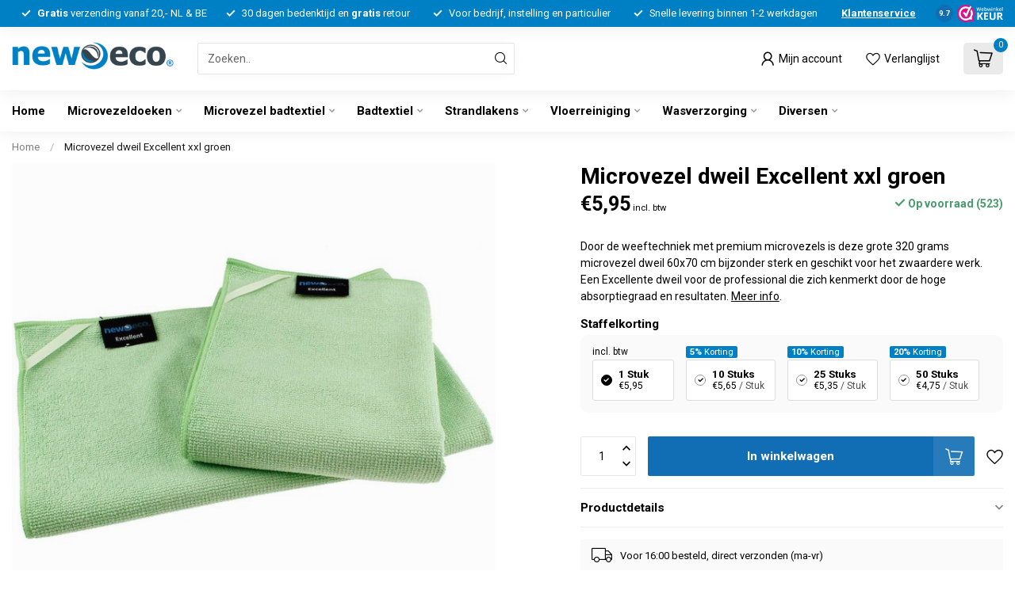

--- FILE ---
content_type: text/html;charset=utf-8
request_url: https://www.neweco.nl/microvezel-dweil-pro-xxl-groen.html
body_size: 37653
content:
<!DOCTYPE html>
<html lang="nl">
  <head>
		

<link rel="preconnect" href="https://cdn.webshopapp.com">
<link rel="preconnect" href="https://fonts.googleapis.com">
<link rel="preconnect" href="https://fonts.gstatic.com" crossorigin>
<!--

    Theme Proxima | v1.0.0.2601202401_1_150764
    Theme designed and created by Dyvelopment - We are true e-commerce heroes!

    For custom Lightspeed eCom development or design contact us at www.dyvelopment.com

      _____                  _                                  _   
     |  __ \                | |                                | |  
     | |  | |_   ___   _____| | ___  _ __  _ __ ___   ___ _ __ | |_ 
     | |  | | | | \ \ / / _ \ |/ _ \| '_ \| '_ ` _ \ / _ \ '_ \| __|
     | |__| | |_| |\ V /  __/ | (_) | |_) | | | | | |  __/ | | | |_ 
     |_____/ \__, | \_/ \___|_|\___/| .__/|_| |_| |_|\___|_| |_|\__|
              __/ |                 | |                             
             |___/                  |_|                             
-->


<meta charset="utf-8"/>
<!-- [START] 'blocks/head.rain' -->
<!--

  (c) 2008-2026 Lightspeed Netherlands B.V.
  http://www.lightspeedhq.com
  Generated: 21-01-2026 @ 18:14:19

-->
<link rel="canonical" href="https://www.neweco.nl/microvezel-dweil-pro-xxl-groen.html"/>
<link rel="alternate" href="https://www.neweco.nl/index.rss" type="application/rss+xml" title="Nieuwe producten"/>
<meta name="robots" content="noodp,noydir"/>
<meta name="google-site-verification" content="ayDzGTmizuxy4KYWryF55uWpjcTJ91SHtEKo-9_-Tf4"/>
<meta property="og:url" content="https://www.neweco.nl/microvezel-dweil-pro-xxl-groen.html?source=facebook"/>
<meta property="og:site_name" content="Neweco B.V."/>
<meta property="og:title" content="Microvezel dweil Excellent Pro XXL groen"/>
<meta property="og:description" content="Microvezel dweil Pro groen is van zware professionele kwaliteit en heeft een formaat van 60x70 cm en kenmerkt door de hoge absorptiegraad en schone resultaten."/>
<meta property="og:image" content="https://cdn.webshopapp.com/shops/150764/files/380115865/microvezel-dweil-excellent-xxl-groen.jpg"/>
<script>

<!-- Google tag (gtag.js) -->
<script async src="https://www.googletagmanager.com/gtag/js?id=AW-992566759"></script>
<script>
    window.dataLayer = window.dataLayer || [];
    function gtag(){dataLayer.push(arguments);}
    gtag('js', new Date());

    gtag('config', 'AW-992566759');
</script>
</script>
<script>
(function(){function t(t,e,r){if("cookie"===t){var n=document.cookie.split(";");for(var o=0;o<n.length;o++){var i=n[o].split("=");if(i[0].trim()===e)return i[1]}}else if("localStorage"===t)return localStorage.getItem(e);else if("jsVariable"===t)return window[e];else console.warn("invalid uid source",t)}function e(e,r,n){var o=document.createElement("script");o.async=!0,o.src=r,e.insertBefore(o,n)}function r(r,n,o,i,a){var c,s=!1;try{var u=navigator.userAgent,f=/Version\/([0-9\._]+)(.*Mobile)?.*Safari.*/.exec(u);f&&parseFloat(f[1])>=16.4&&(c=t(o,i,""),s=!0)}catch(t){console.error(t)}var l=window[a]=window[a]||[];l.push({"gtm.start":(new Date).getTime(),event:"gtm.js"});var g=r+"/VlIyV0I3JmVu.js?tg="+n+(s?"&enableCK=true":"")+(c?"&mcookie="+encodeURIComponent(c):""),d=document.getElementsByTagName("script")[0];e(d.parentNode,g,d)}r('https://tagging.neweco.nl',"WJ728866","cookie","_taggingmk","dataLayer")})();
</script>
<!--[if lt IE 9]>
<script src="https://cdn.webshopapp.com/assets/html5shiv.js?2025-02-20"></script>
<![endif]-->
<!-- [END] 'blocks/head.rain' -->

<title>Microvezel dweil Excellent Pro XXL groen - Neweco B.V.</title>

<meta name="dyapps-addons-enabled" content="false">
<meta name="dyapps-addons-version" content="2022081001">
<meta name="dyapps-theme-name" content="Proxima">
<meta name="dyapps-theme-editor" content="true">

<meta name="description" content="Microvezel dweil Pro groen is van zware professionele kwaliteit en heeft een formaat van 60x70 cm en kenmerkt door de hoge absorptiegraad en schone resultaten." />
<meta name="keywords" content="Microvezel, dweil, Excellent, xxl, groen" />

<meta http-equiv="X-UA-Compatible" content="IE=edge">
<meta name="viewport" content="width=device-width, initial-scale=1">

<link rel="shortcut icon" href="https://cdn.webshopapp.com/shops/150764/themes/183470/v/1755775/assets/favicon.ico?20240329104826" type="image/x-icon" />
<link rel="preload" as="image" href="https://cdn.webshopapp.com/shops/150764/themes/183470/v/1767139/assets/logo.png?20240329104827">


	<link rel="preload" as="image" href="https://cdn.webshopapp.com/shops/150764/files/380115865/650x650x2/microvezel-dweil-excellent-xxl-groen.jpg">

<script src="https://cdn.webshopapp.com/shops/150764/themes/183470/assets/jquery-1-12-4-min.js?20260116072028" defer></script>
<script>if(navigator.userAgent.indexOf("MSIE ") > -1 || navigator.userAgent.indexOf("Trident/") > -1) { document.write('<script src="https://cdn.webshopapp.com/shops/150764/themes/183470/assets/intersection-observer-polyfill.js?20260116072028">\x3C/script>') }</script>

<style>/*!
 * Bootstrap Reboot v4.6.1 (https://getbootstrap.com/)
 * Copyright 2011-2021 The Bootstrap Authors
 * Copyright 2011-2021 Twitter, Inc.
 * Licensed under MIT (https://github.com/twbs/bootstrap/blob/main/LICENSE)
 * Forked from Normalize.css, licensed MIT (https://github.com/necolas/normalize.css/blob/master/LICENSE.md)
 */*,*::before,*::after{box-sizing:border-box}html{font-family:sans-serif;line-height:1.15;-webkit-text-size-adjust:100%;-webkit-tap-highlight-color:rgba(0,0,0,0)}article,aside,figcaption,figure,footer,header,hgroup,main,nav,section{display:block}body{margin:0;font-family:-apple-system,BlinkMacSystemFont,"Segoe UI",Roboto,"Helvetica Neue",Arial,"Noto Sans","Liberation Sans",sans-serif,"Apple Color Emoji","Segoe UI Emoji","Segoe UI Symbol","Noto Color Emoji";font-size:1rem;font-weight:400;line-height:1.42857143;color:#212529;text-align:left;background-color:#fff}[tabindex="-1"]:focus:not(:focus-visible){outline:0 !important}hr{box-sizing:content-box;height:0;overflow:visible}h1,h2,h3,h4,h5,h6{margin-top:0;margin-bottom:.5rem}p{margin-top:0;margin-bottom:1rem}abbr[title],abbr[data-original-title]{text-decoration:underline;text-decoration:underline dotted;cursor:help;border-bottom:0;text-decoration-skip-ink:none}address{margin-bottom:1rem;font-style:normal;line-height:inherit}ol,ul,dl{margin-top:0;margin-bottom:1rem}ol ol,ul ul,ol ul,ul ol{margin-bottom:0}dt{font-weight:700}dd{margin-bottom:.5rem;margin-left:0}blockquote{margin:0 0 1rem}b,strong{font-weight:bolder}small{font-size:80%}sub,sup{position:relative;font-size:75%;line-height:0;vertical-align:baseline}sub{bottom:-0.25em}sup{top:-0.5em}a{color:#007bff;text-decoration:none;background-color:transparent}a:hover{color:#0056b3;text-decoration:underline}a:not([href]):not([class]){color:inherit;text-decoration:none}a:not([href]):not([class]):hover{color:inherit;text-decoration:none}pre,code,kbd,samp{font-family:SFMono-Regular,Menlo,Monaco,Consolas,"Liberation Mono","Courier New",monospace;font-size:1em}pre{margin-top:0;margin-bottom:1rem;overflow:auto;-ms-overflow-style:scrollbar}figure{margin:0 0 1rem}img{vertical-align:middle;border-style:none}svg{overflow:hidden;vertical-align:middle}table{border-collapse:collapse}caption{padding-top:.75rem;padding-bottom:.75rem;color:#6c757d;text-align:left;caption-side:bottom}th{text-align:inherit;text-align:-webkit-match-parent}label{display:inline-block;margin-bottom:.5rem}button{border-radius:0}button:focus:not(:focus-visible){outline:0}input,button,select,optgroup,textarea{margin:0;font-family:inherit;font-size:inherit;line-height:inherit}button,input{overflow:visible}button,select{text-transform:none}[role=button]{cursor:pointer}select{word-wrap:normal}button,[type=button],[type=reset],[type=submit]{-webkit-appearance:button}button:not(:disabled),[type=button]:not(:disabled),[type=reset]:not(:disabled),[type=submit]:not(:disabled){cursor:pointer}button::-moz-focus-inner,[type=button]::-moz-focus-inner,[type=reset]::-moz-focus-inner,[type=submit]::-moz-focus-inner{padding:0;border-style:none}input[type=radio],input[type=checkbox]{box-sizing:border-box;padding:0}textarea{overflow:auto;resize:vertical}fieldset{min-width:0;padding:0;margin:0;border:0}legend{display:block;width:100%;max-width:100%;padding:0;margin-bottom:.5rem;font-size:1.5rem;line-height:inherit;color:inherit;white-space:normal}progress{vertical-align:baseline}[type=number]::-webkit-inner-spin-button,[type=number]::-webkit-outer-spin-button{height:auto}[type=search]{outline-offset:-2px;-webkit-appearance:none}[type=search]::-webkit-search-decoration{-webkit-appearance:none}::-webkit-file-upload-button{font:inherit;-webkit-appearance:button}output{display:inline-block}summary{display:list-item;cursor:pointer}template{display:none}[hidden]{display:none !important}/*!
 * Bootstrap Grid v4.6.1 (https://getbootstrap.com/)
 * Copyright 2011-2021 The Bootstrap Authors
 * Copyright 2011-2021 Twitter, Inc.
 * Licensed under MIT (https://github.com/twbs/bootstrap/blob/main/LICENSE)
 */html{box-sizing:border-box;-ms-overflow-style:scrollbar}*,*::before,*::after{box-sizing:inherit}.container,.container-fluid,.container-xl,.container-lg,.container-md,.container-sm{width:100%;padding-right:15px;padding-left:15px;margin-right:auto;margin-left:auto}@media(min-width: 576px){.container-sm,.container{max-width:540px}}@media(min-width: 768px){.container-md,.container-sm,.container{max-width:720px}}@media(min-width: 992px){.container-lg,.container-md,.container-sm,.container{max-width:960px}}@media(min-width: 1200px){.container-xl,.container-lg,.container-md,.container-sm,.container{max-width:1140px}}.row{display:flex;flex-wrap:wrap;margin-right:-15px;margin-left:-15px}.no-gutters{margin-right:0;margin-left:0}.no-gutters>.col,.no-gutters>[class*=col-]{padding-right:0;padding-left:0}.col-xl,.col-xl-auto,.col-xl-12,.col-xl-11,.col-xl-10,.col-xl-9,.col-xl-8,.col-xl-7,.col-xl-6,.col-xl-5,.col-xl-4,.col-xl-3,.col-xl-2,.col-xl-1,.col-lg,.col-lg-auto,.col-lg-12,.col-lg-11,.col-lg-10,.col-lg-9,.col-lg-8,.col-lg-7,.col-lg-6,.col-lg-5,.col-lg-4,.col-lg-3,.col-lg-2,.col-lg-1,.col-md,.col-md-auto,.col-md-12,.col-md-11,.col-md-10,.col-md-9,.col-md-8,.col-md-7,.col-md-6,.col-md-5,.col-md-4,.col-md-3,.col-md-2,.col-md-1,.col-sm,.col-sm-auto,.col-sm-12,.col-sm-11,.col-sm-10,.col-sm-9,.col-sm-8,.col-sm-7,.col-sm-6,.col-sm-5,.col-sm-4,.col-sm-3,.col-sm-2,.col-sm-1,.col,.col-auto,.col-12,.col-11,.col-10,.col-9,.col-8,.col-7,.col-6,.col-5,.col-4,.col-3,.col-2,.col-1{position:relative;width:100%;padding-right:15px;padding-left:15px}.col{flex-basis:0;flex-grow:1;max-width:100%}.row-cols-1>*{flex:0 0 100%;max-width:100%}.row-cols-2>*{flex:0 0 50%;max-width:50%}.row-cols-3>*{flex:0 0 33.3333333333%;max-width:33.3333333333%}.row-cols-4>*{flex:0 0 25%;max-width:25%}.row-cols-5>*{flex:0 0 20%;max-width:20%}.row-cols-6>*{flex:0 0 16.6666666667%;max-width:16.6666666667%}.col-auto{flex:0 0 auto;width:auto;max-width:100%}.col-1{flex:0 0 8.33333333%;max-width:8.33333333%}.col-2{flex:0 0 16.66666667%;max-width:16.66666667%}.col-3{flex:0 0 25%;max-width:25%}.col-4{flex:0 0 33.33333333%;max-width:33.33333333%}.col-5{flex:0 0 41.66666667%;max-width:41.66666667%}.col-6{flex:0 0 50%;max-width:50%}.col-7{flex:0 0 58.33333333%;max-width:58.33333333%}.col-8{flex:0 0 66.66666667%;max-width:66.66666667%}.col-9{flex:0 0 75%;max-width:75%}.col-10{flex:0 0 83.33333333%;max-width:83.33333333%}.col-11{flex:0 0 91.66666667%;max-width:91.66666667%}.col-12{flex:0 0 100%;max-width:100%}.order-first{order:-1}.order-last{order:13}.order-0{order:0}.order-1{order:1}.order-2{order:2}.order-3{order:3}.order-4{order:4}.order-5{order:5}.order-6{order:6}.order-7{order:7}.order-8{order:8}.order-9{order:9}.order-10{order:10}.order-11{order:11}.order-12{order:12}.offset-1{margin-left:8.33333333%}.offset-2{margin-left:16.66666667%}.offset-3{margin-left:25%}.offset-4{margin-left:33.33333333%}.offset-5{margin-left:41.66666667%}.offset-6{margin-left:50%}.offset-7{margin-left:58.33333333%}.offset-8{margin-left:66.66666667%}.offset-9{margin-left:75%}.offset-10{margin-left:83.33333333%}.offset-11{margin-left:91.66666667%}@media(min-width: 576px){.col-sm{flex-basis:0;flex-grow:1;max-width:100%}.row-cols-sm-1>*{flex:0 0 100%;max-width:100%}.row-cols-sm-2>*{flex:0 0 50%;max-width:50%}.row-cols-sm-3>*{flex:0 0 33.3333333333%;max-width:33.3333333333%}.row-cols-sm-4>*{flex:0 0 25%;max-width:25%}.row-cols-sm-5>*{flex:0 0 20%;max-width:20%}.row-cols-sm-6>*{flex:0 0 16.6666666667%;max-width:16.6666666667%}.col-sm-auto{flex:0 0 auto;width:auto;max-width:100%}.col-sm-1{flex:0 0 8.33333333%;max-width:8.33333333%}.col-sm-2{flex:0 0 16.66666667%;max-width:16.66666667%}.col-sm-3{flex:0 0 25%;max-width:25%}.col-sm-4{flex:0 0 33.33333333%;max-width:33.33333333%}.col-sm-5{flex:0 0 41.66666667%;max-width:41.66666667%}.col-sm-6{flex:0 0 50%;max-width:50%}.col-sm-7{flex:0 0 58.33333333%;max-width:58.33333333%}.col-sm-8{flex:0 0 66.66666667%;max-width:66.66666667%}.col-sm-9{flex:0 0 75%;max-width:75%}.col-sm-10{flex:0 0 83.33333333%;max-width:83.33333333%}.col-sm-11{flex:0 0 91.66666667%;max-width:91.66666667%}.col-sm-12{flex:0 0 100%;max-width:100%}.order-sm-first{order:-1}.order-sm-last{order:13}.order-sm-0{order:0}.order-sm-1{order:1}.order-sm-2{order:2}.order-sm-3{order:3}.order-sm-4{order:4}.order-sm-5{order:5}.order-sm-6{order:6}.order-sm-7{order:7}.order-sm-8{order:8}.order-sm-9{order:9}.order-sm-10{order:10}.order-sm-11{order:11}.order-sm-12{order:12}.offset-sm-0{margin-left:0}.offset-sm-1{margin-left:8.33333333%}.offset-sm-2{margin-left:16.66666667%}.offset-sm-3{margin-left:25%}.offset-sm-4{margin-left:33.33333333%}.offset-sm-5{margin-left:41.66666667%}.offset-sm-6{margin-left:50%}.offset-sm-7{margin-left:58.33333333%}.offset-sm-8{margin-left:66.66666667%}.offset-sm-9{margin-left:75%}.offset-sm-10{margin-left:83.33333333%}.offset-sm-11{margin-left:91.66666667%}}@media(min-width: 768px){.col-md{flex-basis:0;flex-grow:1;max-width:100%}.row-cols-md-1>*{flex:0 0 100%;max-width:100%}.row-cols-md-2>*{flex:0 0 50%;max-width:50%}.row-cols-md-3>*{flex:0 0 33.3333333333%;max-width:33.3333333333%}.row-cols-md-4>*{flex:0 0 25%;max-width:25%}.row-cols-md-5>*{flex:0 0 20%;max-width:20%}.row-cols-md-6>*{flex:0 0 16.6666666667%;max-width:16.6666666667%}.col-md-auto{flex:0 0 auto;width:auto;max-width:100%}.col-md-1{flex:0 0 8.33333333%;max-width:8.33333333%}.col-md-2{flex:0 0 16.66666667%;max-width:16.66666667%}.col-md-3{flex:0 0 25%;max-width:25%}.col-md-4{flex:0 0 33.33333333%;max-width:33.33333333%}.col-md-5{flex:0 0 41.66666667%;max-width:41.66666667%}.col-md-6{flex:0 0 50%;max-width:50%}.col-md-7{flex:0 0 58.33333333%;max-width:58.33333333%}.col-md-8{flex:0 0 66.66666667%;max-width:66.66666667%}.col-md-9{flex:0 0 75%;max-width:75%}.col-md-10{flex:0 0 83.33333333%;max-width:83.33333333%}.col-md-11{flex:0 0 91.66666667%;max-width:91.66666667%}.col-md-12{flex:0 0 100%;max-width:100%}.order-md-first{order:-1}.order-md-last{order:13}.order-md-0{order:0}.order-md-1{order:1}.order-md-2{order:2}.order-md-3{order:3}.order-md-4{order:4}.order-md-5{order:5}.order-md-6{order:6}.order-md-7{order:7}.order-md-8{order:8}.order-md-9{order:9}.order-md-10{order:10}.order-md-11{order:11}.order-md-12{order:12}.offset-md-0{margin-left:0}.offset-md-1{margin-left:8.33333333%}.offset-md-2{margin-left:16.66666667%}.offset-md-3{margin-left:25%}.offset-md-4{margin-left:33.33333333%}.offset-md-5{margin-left:41.66666667%}.offset-md-6{margin-left:50%}.offset-md-7{margin-left:58.33333333%}.offset-md-8{margin-left:66.66666667%}.offset-md-9{margin-left:75%}.offset-md-10{margin-left:83.33333333%}.offset-md-11{margin-left:91.66666667%}}@media(min-width: 992px){.col-lg{flex-basis:0;flex-grow:1;max-width:100%}.row-cols-lg-1>*{flex:0 0 100%;max-width:100%}.row-cols-lg-2>*{flex:0 0 50%;max-width:50%}.row-cols-lg-3>*{flex:0 0 33.3333333333%;max-width:33.3333333333%}.row-cols-lg-4>*{flex:0 0 25%;max-width:25%}.row-cols-lg-5>*{flex:0 0 20%;max-width:20%}.row-cols-lg-6>*{flex:0 0 16.6666666667%;max-width:16.6666666667%}.col-lg-auto{flex:0 0 auto;width:auto;max-width:100%}.col-lg-1{flex:0 0 8.33333333%;max-width:8.33333333%}.col-lg-2{flex:0 0 16.66666667%;max-width:16.66666667%}.col-lg-3{flex:0 0 25%;max-width:25%}.col-lg-4{flex:0 0 33.33333333%;max-width:33.33333333%}.col-lg-5{flex:0 0 41.66666667%;max-width:41.66666667%}.col-lg-6{flex:0 0 50%;max-width:50%}.col-lg-7{flex:0 0 58.33333333%;max-width:58.33333333%}.col-lg-8{flex:0 0 66.66666667%;max-width:66.66666667%}.col-lg-9{flex:0 0 75%;max-width:75%}.col-lg-10{flex:0 0 83.33333333%;max-width:83.33333333%}.col-lg-11{flex:0 0 91.66666667%;max-width:91.66666667%}.col-lg-12{flex:0 0 100%;max-width:100%}.order-lg-first{order:-1}.order-lg-last{order:13}.order-lg-0{order:0}.order-lg-1{order:1}.order-lg-2{order:2}.order-lg-3{order:3}.order-lg-4{order:4}.order-lg-5{order:5}.order-lg-6{order:6}.order-lg-7{order:7}.order-lg-8{order:8}.order-lg-9{order:9}.order-lg-10{order:10}.order-lg-11{order:11}.order-lg-12{order:12}.offset-lg-0{margin-left:0}.offset-lg-1{margin-left:8.33333333%}.offset-lg-2{margin-left:16.66666667%}.offset-lg-3{margin-left:25%}.offset-lg-4{margin-left:33.33333333%}.offset-lg-5{margin-left:41.66666667%}.offset-lg-6{margin-left:50%}.offset-lg-7{margin-left:58.33333333%}.offset-lg-8{margin-left:66.66666667%}.offset-lg-9{margin-left:75%}.offset-lg-10{margin-left:83.33333333%}.offset-lg-11{margin-left:91.66666667%}}@media(min-width: 1200px){.col-xl{flex-basis:0;flex-grow:1;max-width:100%}.row-cols-xl-1>*{flex:0 0 100%;max-width:100%}.row-cols-xl-2>*{flex:0 0 50%;max-width:50%}.row-cols-xl-3>*{flex:0 0 33.3333333333%;max-width:33.3333333333%}.row-cols-xl-4>*{flex:0 0 25%;max-width:25%}.row-cols-xl-5>*{flex:0 0 20%;max-width:20%}.row-cols-xl-6>*{flex:0 0 16.6666666667%;max-width:16.6666666667%}.col-xl-auto{flex:0 0 auto;width:auto;max-width:100%}.col-xl-1{flex:0 0 8.33333333%;max-width:8.33333333%}.col-xl-2{flex:0 0 16.66666667%;max-width:16.66666667%}.col-xl-3{flex:0 0 25%;max-width:25%}.col-xl-4{flex:0 0 33.33333333%;max-width:33.33333333%}.col-xl-5{flex:0 0 41.66666667%;max-width:41.66666667%}.col-xl-6{flex:0 0 50%;max-width:50%}.col-xl-7{flex:0 0 58.33333333%;max-width:58.33333333%}.col-xl-8{flex:0 0 66.66666667%;max-width:66.66666667%}.col-xl-9{flex:0 0 75%;max-width:75%}.col-xl-10{flex:0 0 83.33333333%;max-width:83.33333333%}.col-xl-11{flex:0 0 91.66666667%;max-width:91.66666667%}.col-xl-12{flex:0 0 100%;max-width:100%}.order-xl-first{order:-1}.order-xl-last{order:13}.order-xl-0{order:0}.order-xl-1{order:1}.order-xl-2{order:2}.order-xl-3{order:3}.order-xl-4{order:4}.order-xl-5{order:5}.order-xl-6{order:6}.order-xl-7{order:7}.order-xl-8{order:8}.order-xl-9{order:9}.order-xl-10{order:10}.order-xl-11{order:11}.order-xl-12{order:12}.offset-xl-0{margin-left:0}.offset-xl-1{margin-left:8.33333333%}.offset-xl-2{margin-left:16.66666667%}.offset-xl-3{margin-left:25%}.offset-xl-4{margin-left:33.33333333%}.offset-xl-5{margin-left:41.66666667%}.offset-xl-6{margin-left:50%}.offset-xl-7{margin-left:58.33333333%}.offset-xl-8{margin-left:66.66666667%}.offset-xl-9{margin-left:75%}.offset-xl-10{margin-left:83.33333333%}.offset-xl-11{margin-left:91.66666667%}}.d-none{display:none !important}.d-inline{display:inline !important}.d-inline-block{display:inline-block !important}.d-block{display:block !important}.d-table{display:table !important}.d-table-row{display:table-row !important}.d-table-cell{display:table-cell !important}.d-flex{display:flex !important}.d-inline-flex{display:inline-flex !important}@media(min-width: 576px){.d-sm-none{display:none !important}.d-sm-inline{display:inline !important}.d-sm-inline-block{display:inline-block !important}.d-sm-block{display:block !important}.d-sm-table{display:table !important}.d-sm-table-row{display:table-row !important}.d-sm-table-cell{display:table-cell !important}.d-sm-flex{display:flex !important}.d-sm-inline-flex{display:inline-flex !important}}@media(min-width: 768px){.d-md-none{display:none !important}.d-md-inline{display:inline !important}.d-md-inline-block{display:inline-block !important}.d-md-block{display:block !important}.d-md-table{display:table !important}.d-md-table-row{display:table-row !important}.d-md-table-cell{display:table-cell !important}.d-md-flex{display:flex !important}.d-md-inline-flex{display:inline-flex !important}}@media(min-width: 992px){.d-lg-none{display:none !important}.d-lg-inline{display:inline !important}.d-lg-inline-block{display:inline-block !important}.d-lg-block{display:block !important}.d-lg-table{display:table !important}.d-lg-table-row{display:table-row !important}.d-lg-table-cell{display:table-cell !important}.d-lg-flex{display:flex !important}.d-lg-inline-flex{display:inline-flex !important}}@media(min-width: 1200px){.d-xl-none{display:none !important}.d-xl-inline{display:inline !important}.d-xl-inline-block{display:inline-block !important}.d-xl-block{display:block !important}.d-xl-table{display:table !important}.d-xl-table-row{display:table-row !important}.d-xl-table-cell{display:table-cell !important}.d-xl-flex{display:flex !important}.d-xl-inline-flex{display:inline-flex !important}}@media print{.d-print-none{display:none !important}.d-print-inline{display:inline !important}.d-print-inline-block{display:inline-block !important}.d-print-block{display:block !important}.d-print-table{display:table !important}.d-print-table-row{display:table-row !important}.d-print-table-cell{display:table-cell !important}.d-print-flex{display:flex !important}.d-print-inline-flex{display:inline-flex !important}}.flex-row{flex-direction:row !important}.flex-column{flex-direction:column !important}.flex-row-reverse{flex-direction:row-reverse !important}.flex-column-reverse{flex-direction:column-reverse !important}.flex-wrap{flex-wrap:wrap !important}.flex-nowrap{flex-wrap:nowrap !important}.flex-wrap-reverse{flex-wrap:wrap-reverse !important}.flex-fill{flex:1 1 auto !important}.flex-grow-0{flex-grow:0 !important}.flex-grow-1{flex-grow:1 !important}.flex-shrink-0{flex-shrink:0 !important}.flex-shrink-1{flex-shrink:1 !important}.justify-content-start{justify-content:flex-start !important}.justify-content-end{justify-content:flex-end !important}.justify-content-center{justify-content:center !important}.justify-content-between{justify-content:space-between !important}.justify-content-around{justify-content:space-around !important}.align-items-start{align-items:flex-start !important}.align-items-end{align-items:flex-end !important}.align-items-center{align-items:center !important}.align-items-baseline{align-items:baseline !important}.align-items-stretch{align-items:stretch !important}.align-content-start{align-content:flex-start !important}.align-content-end{align-content:flex-end !important}.align-content-center{align-content:center !important}.align-content-between{align-content:space-between !important}.align-content-around{align-content:space-around !important}.align-content-stretch{align-content:stretch !important}.align-self-auto{align-self:auto !important}.align-self-start{align-self:flex-start !important}.align-self-end{align-self:flex-end !important}.align-self-center{align-self:center !important}.align-self-baseline{align-self:baseline !important}.align-self-stretch{align-self:stretch !important}@media(min-width: 576px){.flex-sm-row{flex-direction:row !important}.flex-sm-column{flex-direction:column !important}.flex-sm-row-reverse{flex-direction:row-reverse !important}.flex-sm-column-reverse{flex-direction:column-reverse !important}.flex-sm-wrap{flex-wrap:wrap !important}.flex-sm-nowrap{flex-wrap:nowrap !important}.flex-sm-wrap-reverse{flex-wrap:wrap-reverse !important}.flex-sm-fill{flex:1 1 auto !important}.flex-sm-grow-0{flex-grow:0 !important}.flex-sm-grow-1{flex-grow:1 !important}.flex-sm-shrink-0{flex-shrink:0 !important}.flex-sm-shrink-1{flex-shrink:1 !important}.justify-content-sm-start{justify-content:flex-start !important}.justify-content-sm-end{justify-content:flex-end !important}.justify-content-sm-center{justify-content:center !important}.justify-content-sm-between{justify-content:space-between !important}.justify-content-sm-around{justify-content:space-around !important}.align-items-sm-start{align-items:flex-start !important}.align-items-sm-end{align-items:flex-end !important}.align-items-sm-center{align-items:center !important}.align-items-sm-baseline{align-items:baseline !important}.align-items-sm-stretch{align-items:stretch !important}.align-content-sm-start{align-content:flex-start !important}.align-content-sm-end{align-content:flex-end !important}.align-content-sm-center{align-content:center !important}.align-content-sm-between{align-content:space-between !important}.align-content-sm-around{align-content:space-around !important}.align-content-sm-stretch{align-content:stretch !important}.align-self-sm-auto{align-self:auto !important}.align-self-sm-start{align-self:flex-start !important}.align-self-sm-end{align-self:flex-end !important}.align-self-sm-center{align-self:center !important}.align-self-sm-baseline{align-self:baseline !important}.align-self-sm-stretch{align-self:stretch !important}}@media(min-width: 768px){.flex-md-row{flex-direction:row !important}.flex-md-column{flex-direction:column !important}.flex-md-row-reverse{flex-direction:row-reverse !important}.flex-md-column-reverse{flex-direction:column-reverse !important}.flex-md-wrap{flex-wrap:wrap !important}.flex-md-nowrap{flex-wrap:nowrap !important}.flex-md-wrap-reverse{flex-wrap:wrap-reverse !important}.flex-md-fill{flex:1 1 auto !important}.flex-md-grow-0{flex-grow:0 !important}.flex-md-grow-1{flex-grow:1 !important}.flex-md-shrink-0{flex-shrink:0 !important}.flex-md-shrink-1{flex-shrink:1 !important}.justify-content-md-start{justify-content:flex-start !important}.justify-content-md-end{justify-content:flex-end !important}.justify-content-md-center{justify-content:center !important}.justify-content-md-between{justify-content:space-between !important}.justify-content-md-around{justify-content:space-around !important}.align-items-md-start{align-items:flex-start !important}.align-items-md-end{align-items:flex-end !important}.align-items-md-center{align-items:center !important}.align-items-md-baseline{align-items:baseline !important}.align-items-md-stretch{align-items:stretch !important}.align-content-md-start{align-content:flex-start !important}.align-content-md-end{align-content:flex-end !important}.align-content-md-center{align-content:center !important}.align-content-md-between{align-content:space-between !important}.align-content-md-around{align-content:space-around !important}.align-content-md-stretch{align-content:stretch !important}.align-self-md-auto{align-self:auto !important}.align-self-md-start{align-self:flex-start !important}.align-self-md-end{align-self:flex-end !important}.align-self-md-center{align-self:center !important}.align-self-md-baseline{align-self:baseline !important}.align-self-md-stretch{align-self:stretch !important}}@media(min-width: 992px){.flex-lg-row{flex-direction:row !important}.flex-lg-column{flex-direction:column !important}.flex-lg-row-reverse{flex-direction:row-reverse !important}.flex-lg-column-reverse{flex-direction:column-reverse !important}.flex-lg-wrap{flex-wrap:wrap !important}.flex-lg-nowrap{flex-wrap:nowrap !important}.flex-lg-wrap-reverse{flex-wrap:wrap-reverse !important}.flex-lg-fill{flex:1 1 auto !important}.flex-lg-grow-0{flex-grow:0 !important}.flex-lg-grow-1{flex-grow:1 !important}.flex-lg-shrink-0{flex-shrink:0 !important}.flex-lg-shrink-1{flex-shrink:1 !important}.justify-content-lg-start{justify-content:flex-start !important}.justify-content-lg-end{justify-content:flex-end !important}.justify-content-lg-center{justify-content:center !important}.justify-content-lg-between{justify-content:space-between !important}.justify-content-lg-around{justify-content:space-around !important}.align-items-lg-start{align-items:flex-start !important}.align-items-lg-end{align-items:flex-end !important}.align-items-lg-center{align-items:center !important}.align-items-lg-baseline{align-items:baseline !important}.align-items-lg-stretch{align-items:stretch !important}.align-content-lg-start{align-content:flex-start !important}.align-content-lg-end{align-content:flex-end !important}.align-content-lg-center{align-content:center !important}.align-content-lg-between{align-content:space-between !important}.align-content-lg-around{align-content:space-around !important}.align-content-lg-stretch{align-content:stretch !important}.align-self-lg-auto{align-self:auto !important}.align-self-lg-start{align-self:flex-start !important}.align-self-lg-end{align-self:flex-end !important}.align-self-lg-center{align-self:center !important}.align-self-lg-baseline{align-self:baseline !important}.align-self-lg-stretch{align-self:stretch !important}}@media(min-width: 1200px){.flex-xl-row{flex-direction:row !important}.flex-xl-column{flex-direction:column !important}.flex-xl-row-reverse{flex-direction:row-reverse !important}.flex-xl-column-reverse{flex-direction:column-reverse !important}.flex-xl-wrap{flex-wrap:wrap !important}.flex-xl-nowrap{flex-wrap:nowrap !important}.flex-xl-wrap-reverse{flex-wrap:wrap-reverse !important}.flex-xl-fill{flex:1 1 auto !important}.flex-xl-grow-0{flex-grow:0 !important}.flex-xl-grow-1{flex-grow:1 !important}.flex-xl-shrink-0{flex-shrink:0 !important}.flex-xl-shrink-1{flex-shrink:1 !important}.justify-content-xl-start{justify-content:flex-start !important}.justify-content-xl-end{justify-content:flex-end !important}.justify-content-xl-center{justify-content:center !important}.justify-content-xl-between{justify-content:space-between !important}.justify-content-xl-around{justify-content:space-around !important}.align-items-xl-start{align-items:flex-start !important}.align-items-xl-end{align-items:flex-end !important}.align-items-xl-center{align-items:center !important}.align-items-xl-baseline{align-items:baseline !important}.align-items-xl-stretch{align-items:stretch !important}.align-content-xl-start{align-content:flex-start !important}.align-content-xl-end{align-content:flex-end !important}.align-content-xl-center{align-content:center !important}.align-content-xl-between{align-content:space-between !important}.align-content-xl-around{align-content:space-around !important}.align-content-xl-stretch{align-content:stretch !important}.align-self-xl-auto{align-self:auto !important}.align-self-xl-start{align-self:flex-start !important}.align-self-xl-end{align-self:flex-end !important}.align-self-xl-center{align-self:center !important}.align-self-xl-baseline{align-self:baseline !important}.align-self-xl-stretch{align-self:stretch !important}}.m-0{margin:0 !important}.mt-0,.my-0{margin-top:0 !important}.mr-0,.mx-0{margin-right:0 !important}.mb-0,.my-0{margin-bottom:0 !important}.ml-0,.mx-0{margin-left:0 !important}.m-1{margin:5px !important}.mt-1,.my-1{margin-top:5px !important}.mr-1,.mx-1{margin-right:5px !important}.mb-1,.my-1{margin-bottom:5px !important}.ml-1,.mx-1{margin-left:5px !important}.m-2{margin:10px !important}.mt-2,.my-2{margin-top:10px !important}.mr-2,.mx-2{margin-right:10px !important}.mb-2,.my-2{margin-bottom:10px !important}.ml-2,.mx-2{margin-left:10px !important}.m-3{margin:15px !important}.mt-3,.my-3{margin-top:15px !important}.mr-3,.mx-3{margin-right:15px !important}.mb-3,.my-3{margin-bottom:15px !important}.ml-3,.mx-3{margin-left:15px !important}.m-4{margin:30px !important}.mt-4,.my-4{margin-top:30px !important}.mr-4,.mx-4{margin-right:30px !important}.mb-4,.my-4{margin-bottom:30px !important}.ml-4,.mx-4{margin-left:30px !important}.m-5{margin:50px !important}.mt-5,.my-5{margin-top:50px !important}.mr-5,.mx-5{margin-right:50px !important}.mb-5,.my-5{margin-bottom:50px !important}.ml-5,.mx-5{margin-left:50px !important}.m-6{margin:80px !important}.mt-6,.my-6{margin-top:80px !important}.mr-6,.mx-6{margin-right:80px !important}.mb-6,.my-6{margin-bottom:80px !important}.ml-6,.mx-6{margin-left:80px !important}.p-0{padding:0 !important}.pt-0,.py-0{padding-top:0 !important}.pr-0,.px-0{padding-right:0 !important}.pb-0,.py-0{padding-bottom:0 !important}.pl-0,.px-0{padding-left:0 !important}.p-1{padding:5px !important}.pt-1,.py-1{padding-top:5px !important}.pr-1,.px-1{padding-right:5px !important}.pb-1,.py-1{padding-bottom:5px !important}.pl-1,.px-1{padding-left:5px !important}.p-2{padding:10px !important}.pt-2,.py-2{padding-top:10px !important}.pr-2,.px-2{padding-right:10px !important}.pb-2,.py-2{padding-bottom:10px !important}.pl-2,.px-2{padding-left:10px !important}.p-3{padding:15px !important}.pt-3,.py-3{padding-top:15px !important}.pr-3,.px-3{padding-right:15px !important}.pb-3,.py-3{padding-bottom:15px !important}.pl-3,.px-3{padding-left:15px !important}.p-4{padding:30px !important}.pt-4,.py-4{padding-top:30px !important}.pr-4,.px-4{padding-right:30px !important}.pb-4,.py-4{padding-bottom:30px !important}.pl-4,.px-4{padding-left:30px !important}.p-5{padding:50px !important}.pt-5,.py-5{padding-top:50px !important}.pr-5,.px-5{padding-right:50px !important}.pb-5,.py-5{padding-bottom:50px !important}.pl-5,.px-5{padding-left:50px !important}.p-6{padding:80px !important}.pt-6,.py-6{padding-top:80px !important}.pr-6,.px-6{padding-right:80px !important}.pb-6,.py-6{padding-bottom:80px !important}.pl-6,.px-6{padding-left:80px !important}.m-n1{margin:-5px !important}.mt-n1,.my-n1{margin-top:-5px !important}.mr-n1,.mx-n1{margin-right:-5px !important}.mb-n1,.my-n1{margin-bottom:-5px !important}.ml-n1,.mx-n1{margin-left:-5px !important}.m-n2{margin:-10px !important}.mt-n2,.my-n2{margin-top:-10px !important}.mr-n2,.mx-n2{margin-right:-10px !important}.mb-n2,.my-n2{margin-bottom:-10px !important}.ml-n2,.mx-n2{margin-left:-10px !important}.m-n3{margin:-15px !important}.mt-n3,.my-n3{margin-top:-15px !important}.mr-n3,.mx-n3{margin-right:-15px !important}.mb-n3,.my-n3{margin-bottom:-15px !important}.ml-n3,.mx-n3{margin-left:-15px !important}.m-n4{margin:-30px !important}.mt-n4,.my-n4{margin-top:-30px !important}.mr-n4,.mx-n4{margin-right:-30px !important}.mb-n4,.my-n4{margin-bottom:-30px !important}.ml-n4,.mx-n4{margin-left:-30px !important}.m-n5{margin:-50px !important}.mt-n5,.my-n5{margin-top:-50px !important}.mr-n5,.mx-n5{margin-right:-50px !important}.mb-n5,.my-n5{margin-bottom:-50px !important}.ml-n5,.mx-n5{margin-left:-50px !important}.m-n6{margin:-80px !important}.mt-n6,.my-n6{margin-top:-80px !important}.mr-n6,.mx-n6{margin-right:-80px !important}.mb-n6,.my-n6{margin-bottom:-80px !important}.ml-n6,.mx-n6{margin-left:-80px !important}.m-auto{margin:auto !important}.mt-auto,.my-auto{margin-top:auto !important}.mr-auto,.mx-auto{margin-right:auto !important}.mb-auto,.my-auto{margin-bottom:auto !important}.ml-auto,.mx-auto{margin-left:auto !important}@media(min-width: 576px){.m-sm-0{margin:0 !important}.mt-sm-0,.my-sm-0{margin-top:0 !important}.mr-sm-0,.mx-sm-0{margin-right:0 !important}.mb-sm-0,.my-sm-0{margin-bottom:0 !important}.ml-sm-0,.mx-sm-0{margin-left:0 !important}.m-sm-1{margin:5px !important}.mt-sm-1,.my-sm-1{margin-top:5px !important}.mr-sm-1,.mx-sm-1{margin-right:5px !important}.mb-sm-1,.my-sm-1{margin-bottom:5px !important}.ml-sm-1,.mx-sm-1{margin-left:5px !important}.m-sm-2{margin:10px !important}.mt-sm-2,.my-sm-2{margin-top:10px !important}.mr-sm-2,.mx-sm-2{margin-right:10px !important}.mb-sm-2,.my-sm-2{margin-bottom:10px !important}.ml-sm-2,.mx-sm-2{margin-left:10px !important}.m-sm-3{margin:15px !important}.mt-sm-3,.my-sm-3{margin-top:15px !important}.mr-sm-3,.mx-sm-3{margin-right:15px !important}.mb-sm-3,.my-sm-3{margin-bottom:15px !important}.ml-sm-3,.mx-sm-3{margin-left:15px !important}.m-sm-4{margin:30px !important}.mt-sm-4,.my-sm-4{margin-top:30px !important}.mr-sm-4,.mx-sm-4{margin-right:30px !important}.mb-sm-4,.my-sm-4{margin-bottom:30px !important}.ml-sm-4,.mx-sm-4{margin-left:30px !important}.m-sm-5{margin:50px !important}.mt-sm-5,.my-sm-5{margin-top:50px !important}.mr-sm-5,.mx-sm-5{margin-right:50px !important}.mb-sm-5,.my-sm-5{margin-bottom:50px !important}.ml-sm-5,.mx-sm-5{margin-left:50px !important}.m-sm-6{margin:80px !important}.mt-sm-6,.my-sm-6{margin-top:80px !important}.mr-sm-6,.mx-sm-6{margin-right:80px !important}.mb-sm-6,.my-sm-6{margin-bottom:80px !important}.ml-sm-6,.mx-sm-6{margin-left:80px !important}.p-sm-0{padding:0 !important}.pt-sm-0,.py-sm-0{padding-top:0 !important}.pr-sm-0,.px-sm-0{padding-right:0 !important}.pb-sm-0,.py-sm-0{padding-bottom:0 !important}.pl-sm-0,.px-sm-0{padding-left:0 !important}.p-sm-1{padding:5px !important}.pt-sm-1,.py-sm-1{padding-top:5px !important}.pr-sm-1,.px-sm-1{padding-right:5px !important}.pb-sm-1,.py-sm-1{padding-bottom:5px !important}.pl-sm-1,.px-sm-1{padding-left:5px !important}.p-sm-2{padding:10px !important}.pt-sm-2,.py-sm-2{padding-top:10px !important}.pr-sm-2,.px-sm-2{padding-right:10px !important}.pb-sm-2,.py-sm-2{padding-bottom:10px !important}.pl-sm-2,.px-sm-2{padding-left:10px !important}.p-sm-3{padding:15px !important}.pt-sm-3,.py-sm-3{padding-top:15px !important}.pr-sm-3,.px-sm-3{padding-right:15px !important}.pb-sm-3,.py-sm-3{padding-bottom:15px !important}.pl-sm-3,.px-sm-3{padding-left:15px !important}.p-sm-4{padding:30px !important}.pt-sm-4,.py-sm-4{padding-top:30px !important}.pr-sm-4,.px-sm-4{padding-right:30px !important}.pb-sm-4,.py-sm-4{padding-bottom:30px !important}.pl-sm-4,.px-sm-4{padding-left:30px !important}.p-sm-5{padding:50px !important}.pt-sm-5,.py-sm-5{padding-top:50px !important}.pr-sm-5,.px-sm-5{padding-right:50px !important}.pb-sm-5,.py-sm-5{padding-bottom:50px !important}.pl-sm-5,.px-sm-5{padding-left:50px !important}.p-sm-6{padding:80px !important}.pt-sm-6,.py-sm-6{padding-top:80px !important}.pr-sm-6,.px-sm-6{padding-right:80px !important}.pb-sm-6,.py-sm-6{padding-bottom:80px !important}.pl-sm-6,.px-sm-6{padding-left:80px !important}.m-sm-n1{margin:-5px !important}.mt-sm-n1,.my-sm-n1{margin-top:-5px !important}.mr-sm-n1,.mx-sm-n1{margin-right:-5px !important}.mb-sm-n1,.my-sm-n1{margin-bottom:-5px !important}.ml-sm-n1,.mx-sm-n1{margin-left:-5px !important}.m-sm-n2{margin:-10px !important}.mt-sm-n2,.my-sm-n2{margin-top:-10px !important}.mr-sm-n2,.mx-sm-n2{margin-right:-10px !important}.mb-sm-n2,.my-sm-n2{margin-bottom:-10px !important}.ml-sm-n2,.mx-sm-n2{margin-left:-10px !important}.m-sm-n3{margin:-15px !important}.mt-sm-n3,.my-sm-n3{margin-top:-15px !important}.mr-sm-n3,.mx-sm-n3{margin-right:-15px !important}.mb-sm-n3,.my-sm-n3{margin-bottom:-15px !important}.ml-sm-n3,.mx-sm-n3{margin-left:-15px !important}.m-sm-n4{margin:-30px !important}.mt-sm-n4,.my-sm-n4{margin-top:-30px !important}.mr-sm-n4,.mx-sm-n4{margin-right:-30px !important}.mb-sm-n4,.my-sm-n4{margin-bottom:-30px !important}.ml-sm-n4,.mx-sm-n4{margin-left:-30px !important}.m-sm-n5{margin:-50px !important}.mt-sm-n5,.my-sm-n5{margin-top:-50px !important}.mr-sm-n5,.mx-sm-n5{margin-right:-50px !important}.mb-sm-n5,.my-sm-n5{margin-bottom:-50px !important}.ml-sm-n5,.mx-sm-n5{margin-left:-50px !important}.m-sm-n6{margin:-80px !important}.mt-sm-n6,.my-sm-n6{margin-top:-80px !important}.mr-sm-n6,.mx-sm-n6{margin-right:-80px !important}.mb-sm-n6,.my-sm-n6{margin-bottom:-80px !important}.ml-sm-n6,.mx-sm-n6{margin-left:-80px !important}.m-sm-auto{margin:auto !important}.mt-sm-auto,.my-sm-auto{margin-top:auto !important}.mr-sm-auto,.mx-sm-auto{margin-right:auto !important}.mb-sm-auto,.my-sm-auto{margin-bottom:auto !important}.ml-sm-auto,.mx-sm-auto{margin-left:auto !important}}@media(min-width: 768px){.m-md-0{margin:0 !important}.mt-md-0,.my-md-0{margin-top:0 !important}.mr-md-0,.mx-md-0{margin-right:0 !important}.mb-md-0,.my-md-0{margin-bottom:0 !important}.ml-md-0,.mx-md-0{margin-left:0 !important}.m-md-1{margin:5px !important}.mt-md-1,.my-md-1{margin-top:5px !important}.mr-md-1,.mx-md-1{margin-right:5px !important}.mb-md-1,.my-md-1{margin-bottom:5px !important}.ml-md-1,.mx-md-1{margin-left:5px !important}.m-md-2{margin:10px !important}.mt-md-2,.my-md-2{margin-top:10px !important}.mr-md-2,.mx-md-2{margin-right:10px !important}.mb-md-2,.my-md-2{margin-bottom:10px !important}.ml-md-2,.mx-md-2{margin-left:10px !important}.m-md-3{margin:15px !important}.mt-md-3,.my-md-3{margin-top:15px !important}.mr-md-3,.mx-md-3{margin-right:15px !important}.mb-md-3,.my-md-3{margin-bottom:15px !important}.ml-md-3,.mx-md-3{margin-left:15px !important}.m-md-4{margin:30px !important}.mt-md-4,.my-md-4{margin-top:30px !important}.mr-md-4,.mx-md-4{margin-right:30px !important}.mb-md-4,.my-md-4{margin-bottom:30px !important}.ml-md-4,.mx-md-4{margin-left:30px !important}.m-md-5{margin:50px !important}.mt-md-5,.my-md-5{margin-top:50px !important}.mr-md-5,.mx-md-5{margin-right:50px !important}.mb-md-5,.my-md-5{margin-bottom:50px !important}.ml-md-5,.mx-md-5{margin-left:50px !important}.m-md-6{margin:80px !important}.mt-md-6,.my-md-6{margin-top:80px !important}.mr-md-6,.mx-md-6{margin-right:80px !important}.mb-md-6,.my-md-6{margin-bottom:80px !important}.ml-md-6,.mx-md-6{margin-left:80px !important}.p-md-0{padding:0 !important}.pt-md-0,.py-md-0{padding-top:0 !important}.pr-md-0,.px-md-0{padding-right:0 !important}.pb-md-0,.py-md-0{padding-bottom:0 !important}.pl-md-0,.px-md-0{padding-left:0 !important}.p-md-1{padding:5px !important}.pt-md-1,.py-md-1{padding-top:5px !important}.pr-md-1,.px-md-1{padding-right:5px !important}.pb-md-1,.py-md-1{padding-bottom:5px !important}.pl-md-1,.px-md-1{padding-left:5px !important}.p-md-2{padding:10px !important}.pt-md-2,.py-md-2{padding-top:10px !important}.pr-md-2,.px-md-2{padding-right:10px !important}.pb-md-2,.py-md-2{padding-bottom:10px !important}.pl-md-2,.px-md-2{padding-left:10px !important}.p-md-3{padding:15px !important}.pt-md-3,.py-md-3{padding-top:15px !important}.pr-md-3,.px-md-3{padding-right:15px !important}.pb-md-3,.py-md-3{padding-bottom:15px !important}.pl-md-3,.px-md-3{padding-left:15px !important}.p-md-4{padding:30px !important}.pt-md-4,.py-md-4{padding-top:30px !important}.pr-md-4,.px-md-4{padding-right:30px !important}.pb-md-4,.py-md-4{padding-bottom:30px !important}.pl-md-4,.px-md-4{padding-left:30px !important}.p-md-5{padding:50px !important}.pt-md-5,.py-md-5{padding-top:50px !important}.pr-md-5,.px-md-5{padding-right:50px !important}.pb-md-5,.py-md-5{padding-bottom:50px !important}.pl-md-5,.px-md-5{padding-left:50px !important}.p-md-6{padding:80px !important}.pt-md-6,.py-md-6{padding-top:80px !important}.pr-md-6,.px-md-6{padding-right:80px !important}.pb-md-6,.py-md-6{padding-bottom:80px !important}.pl-md-6,.px-md-6{padding-left:80px !important}.m-md-n1{margin:-5px !important}.mt-md-n1,.my-md-n1{margin-top:-5px !important}.mr-md-n1,.mx-md-n1{margin-right:-5px !important}.mb-md-n1,.my-md-n1{margin-bottom:-5px !important}.ml-md-n1,.mx-md-n1{margin-left:-5px !important}.m-md-n2{margin:-10px !important}.mt-md-n2,.my-md-n2{margin-top:-10px !important}.mr-md-n2,.mx-md-n2{margin-right:-10px !important}.mb-md-n2,.my-md-n2{margin-bottom:-10px !important}.ml-md-n2,.mx-md-n2{margin-left:-10px !important}.m-md-n3{margin:-15px !important}.mt-md-n3,.my-md-n3{margin-top:-15px !important}.mr-md-n3,.mx-md-n3{margin-right:-15px !important}.mb-md-n3,.my-md-n3{margin-bottom:-15px !important}.ml-md-n3,.mx-md-n3{margin-left:-15px !important}.m-md-n4{margin:-30px !important}.mt-md-n4,.my-md-n4{margin-top:-30px !important}.mr-md-n4,.mx-md-n4{margin-right:-30px !important}.mb-md-n4,.my-md-n4{margin-bottom:-30px !important}.ml-md-n4,.mx-md-n4{margin-left:-30px !important}.m-md-n5{margin:-50px !important}.mt-md-n5,.my-md-n5{margin-top:-50px !important}.mr-md-n5,.mx-md-n5{margin-right:-50px !important}.mb-md-n5,.my-md-n5{margin-bottom:-50px !important}.ml-md-n5,.mx-md-n5{margin-left:-50px !important}.m-md-n6{margin:-80px !important}.mt-md-n6,.my-md-n6{margin-top:-80px !important}.mr-md-n6,.mx-md-n6{margin-right:-80px !important}.mb-md-n6,.my-md-n6{margin-bottom:-80px !important}.ml-md-n6,.mx-md-n6{margin-left:-80px !important}.m-md-auto{margin:auto !important}.mt-md-auto,.my-md-auto{margin-top:auto !important}.mr-md-auto,.mx-md-auto{margin-right:auto !important}.mb-md-auto,.my-md-auto{margin-bottom:auto !important}.ml-md-auto,.mx-md-auto{margin-left:auto !important}}@media(min-width: 992px){.m-lg-0{margin:0 !important}.mt-lg-0,.my-lg-0{margin-top:0 !important}.mr-lg-0,.mx-lg-0{margin-right:0 !important}.mb-lg-0,.my-lg-0{margin-bottom:0 !important}.ml-lg-0,.mx-lg-0{margin-left:0 !important}.m-lg-1{margin:5px !important}.mt-lg-1,.my-lg-1{margin-top:5px !important}.mr-lg-1,.mx-lg-1{margin-right:5px !important}.mb-lg-1,.my-lg-1{margin-bottom:5px !important}.ml-lg-1,.mx-lg-1{margin-left:5px !important}.m-lg-2{margin:10px !important}.mt-lg-2,.my-lg-2{margin-top:10px !important}.mr-lg-2,.mx-lg-2{margin-right:10px !important}.mb-lg-2,.my-lg-2{margin-bottom:10px !important}.ml-lg-2,.mx-lg-2{margin-left:10px !important}.m-lg-3{margin:15px !important}.mt-lg-3,.my-lg-3{margin-top:15px !important}.mr-lg-3,.mx-lg-3{margin-right:15px !important}.mb-lg-3,.my-lg-3{margin-bottom:15px !important}.ml-lg-3,.mx-lg-3{margin-left:15px !important}.m-lg-4{margin:30px !important}.mt-lg-4,.my-lg-4{margin-top:30px !important}.mr-lg-4,.mx-lg-4{margin-right:30px !important}.mb-lg-4,.my-lg-4{margin-bottom:30px !important}.ml-lg-4,.mx-lg-4{margin-left:30px !important}.m-lg-5{margin:50px !important}.mt-lg-5,.my-lg-5{margin-top:50px !important}.mr-lg-5,.mx-lg-5{margin-right:50px !important}.mb-lg-5,.my-lg-5{margin-bottom:50px !important}.ml-lg-5,.mx-lg-5{margin-left:50px !important}.m-lg-6{margin:80px !important}.mt-lg-6,.my-lg-6{margin-top:80px !important}.mr-lg-6,.mx-lg-6{margin-right:80px !important}.mb-lg-6,.my-lg-6{margin-bottom:80px !important}.ml-lg-6,.mx-lg-6{margin-left:80px !important}.p-lg-0{padding:0 !important}.pt-lg-0,.py-lg-0{padding-top:0 !important}.pr-lg-0,.px-lg-0{padding-right:0 !important}.pb-lg-0,.py-lg-0{padding-bottom:0 !important}.pl-lg-0,.px-lg-0{padding-left:0 !important}.p-lg-1{padding:5px !important}.pt-lg-1,.py-lg-1{padding-top:5px !important}.pr-lg-1,.px-lg-1{padding-right:5px !important}.pb-lg-1,.py-lg-1{padding-bottom:5px !important}.pl-lg-1,.px-lg-1{padding-left:5px !important}.p-lg-2{padding:10px !important}.pt-lg-2,.py-lg-2{padding-top:10px !important}.pr-lg-2,.px-lg-2{padding-right:10px !important}.pb-lg-2,.py-lg-2{padding-bottom:10px !important}.pl-lg-2,.px-lg-2{padding-left:10px !important}.p-lg-3{padding:15px !important}.pt-lg-3,.py-lg-3{padding-top:15px !important}.pr-lg-3,.px-lg-3{padding-right:15px !important}.pb-lg-3,.py-lg-3{padding-bottom:15px !important}.pl-lg-3,.px-lg-3{padding-left:15px !important}.p-lg-4{padding:30px !important}.pt-lg-4,.py-lg-4{padding-top:30px !important}.pr-lg-4,.px-lg-4{padding-right:30px !important}.pb-lg-4,.py-lg-4{padding-bottom:30px !important}.pl-lg-4,.px-lg-4{padding-left:30px !important}.p-lg-5{padding:50px !important}.pt-lg-5,.py-lg-5{padding-top:50px !important}.pr-lg-5,.px-lg-5{padding-right:50px !important}.pb-lg-5,.py-lg-5{padding-bottom:50px !important}.pl-lg-5,.px-lg-5{padding-left:50px !important}.p-lg-6{padding:80px !important}.pt-lg-6,.py-lg-6{padding-top:80px !important}.pr-lg-6,.px-lg-6{padding-right:80px !important}.pb-lg-6,.py-lg-6{padding-bottom:80px !important}.pl-lg-6,.px-lg-6{padding-left:80px !important}.m-lg-n1{margin:-5px !important}.mt-lg-n1,.my-lg-n1{margin-top:-5px !important}.mr-lg-n1,.mx-lg-n1{margin-right:-5px !important}.mb-lg-n1,.my-lg-n1{margin-bottom:-5px !important}.ml-lg-n1,.mx-lg-n1{margin-left:-5px !important}.m-lg-n2{margin:-10px !important}.mt-lg-n2,.my-lg-n2{margin-top:-10px !important}.mr-lg-n2,.mx-lg-n2{margin-right:-10px !important}.mb-lg-n2,.my-lg-n2{margin-bottom:-10px !important}.ml-lg-n2,.mx-lg-n2{margin-left:-10px !important}.m-lg-n3{margin:-15px !important}.mt-lg-n3,.my-lg-n3{margin-top:-15px !important}.mr-lg-n3,.mx-lg-n3{margin-right:-15px !important}.mb-lg-n3,.my-lg-n3{margin-bottom:-15px !important}.ml-lg-n3,.mx-lg-n3{margin-left:-15px !important}.m-lg-n4{margin:-30px !important}.mt-lg-n4,.my-lg-n4{margin-top:-30px !important}.mr-lg-n4,.mx-lg-n4{margin-right:-30px !important}.mb-lg-n4,.my-lg-n4{margin-bottom:-30px !important}.ml-lg-n4,.mx-lg-n4{margin-left:-30px !important}.m-lg-n5{margin:-50px !important}.mt-lg-n5,.my-lg-n5{margin-top:-50px !important}.mr-lg-n5,.mx-lg-n5{margin-right:-50px !important}.mb-lg-n5,.my-lg-n5{margin-bottom:-50px !important}.ml-lg-n5,.mx-lg-n5{margin-left:-50px !important}.m-lg-n6{margin:-80px !important}.mt-lg-n6,.my-lg-n6{margin-top:-80px !important}.mr-lg-n6,.mx-lg-n6{margin-right:-80px !important}.mb-lg-n6,.my-lg-n6{margin-bottom:-80px !important}.ml-lg-n6,.mx-lg-n6{margin-left:-80px !important}.m-lg-auto{margin:auto !important}.mt-lg-auto,.my-lg-auto{margin-top:auto !important}.mr-lg-auto,.mx-lg-auto{margin-right:auto !important}.mb-lg-auto,.my-lg-auto{margin-bottom:auto !important}.ml-lg-auto,.mx-lg-auto{margin-left:auto !important}}@media(min-width: 1200px){.m-xl-0{margin:0 !important}.mt-xl-0,.my-xl-0{margin-top:0 !important}.mr-xl-0,.mx-xl-0{margin-right:0 !important}.mb-xl-0,.my-xl-0{margin-bottom:0 !important}.ml-xl-0,.mx-xl-0{margin-left:0 !important}.m-xl-1{margin:5px !important}.mt-xl-1,.my-xl-1{margin-top:5px !important}.mr-xl-1,.mx-xl-1{margin-right:5px !important}.mb-xl-1,.my-xl-1{margin-bottom:5px !important}.ml-xl-1,.mx-xl-1{margin-left:5px !important}.m-xl-2{margin:10px !important}.mt-xl-2,.my-xl-2{margin-top:10px !important}.mr-xl-2,.mx-xl-2{margin-right:10px !important}.mb-xl-2,.my-xl-2{margin-bottom:10px !important}.ml-xl-2,.mx-xl-2{margin-left:10px !important}.m-xl-3{margin:15px !important}.mt-xl-3,.my-xl-3{margin-top:15px !important}.mr-xl-3,.mx-xl-3{margin-right:15px !important}.mb-xl-3,.my-xl-3{margin-bottom:15px !important}.ml-xl-3,.mx-xl-3{margin-left:15px !important}.m-xl-4{margin:30px !important}.mt-xl-4,.my-xl-4{margin-top:30px !important}.mr-xl-4,.mx-xl-4{margin-right:30px !important}.mb-xl-4,.my-xl-4{margin-bottom:30px !important}.ml-xl-4,.mx-xl-4{margin-left:30px !important}.m-xl-5{margin:50px !important}.mt-xl-5,.my-xl-5{margin-top:50px !important}.mr-xl-5,.mx-xl-5{margin-right:50px !important}.mb-xl-5,.my-xl-5{margin-bottom:50px !important}.ml-xl-5,.mx-xl-5{margin-left:50px !important}.m-xl-6{margin:80px !important}.mt-xl-6,.my-xl-6{margin-top:80px !important}.mr-xl-6,.mx-xl-6{margin-right:80px !important}.mb-xl-6,.my-xl-6{margin-bottom:80px !important}.ml-xl-6,.mx-xl-6{margin-left:80px !important}.p-xl-0{padding:0 !important}.pt-xl-0,.py-xl-0{padding-top:0 !important}.pr-xl-0,.px-xl-0{padding-right:0 !important}.pb-xl-0,.py-xl-0{padding-bottom:0 !important}.pl-xl-0,.px-xl-0{padding-left:0 !important}.p-xl-1{padding:5px !important}.pt-xl-1,.py-xl-1{padding-top:5px !important}.pr-xl-1,.px-xl-1{padding-right:5px !important}.pb-xl-1,.py-xl-1{padding-bottom:5px !important}.pl-xl-1,.px-xl-1{padding-left:5px !important}.p-xl-2{padding:10px !important}.pt-xl-2,.py-xl-2{padding-top:10px !important}.pr-xl-2,.px-xl-2{padding-right:10px !important}.pb-xl-2,.py-xl-2{padding-bottom:10px !important}.pl-xl-2,.px-xl-2{padding-left:10px !important}.p-xl-3{padding:15px !important}.pt-xl-3,.py-xl-3{padding-top:15px !important}.pr-xl-3,.px-xl-3{padding-right:15px !important}.pb-xl-3,.py-xl-3{padding-bottom:15px !important}.pl-xl-3,.px-xl-3{padding-left:15px !important}.p-xl-4{padding:30px !important}.pt-xl-4,.py-xl-4{padding-top:30px !important}.pr-xl-4,.px-xl-4{padding-right:30px !important}.pb-xl-4,.py-xl-4{padding-bottom:30px !important}.pl-xl-4,.px-xl-4{padding-left:30px !important}.p-xl-5{padding:50px !important}.pt-xl-5,.py-xl-5{padding-top:50px !important}.pr-xl-5,.px-xl-5{padding-right:50px !important}.pb-xl-5,.py-xl-5{padding-bottom:50px !important}.pl-xl-5,.px-xl-5{padding-left:50px !important}.p-xl-6{padding:80px !important}.pt-xl-6,.py-xl-6{padding-top:80px !important}.pr-xl-6,.px-xl-6{padding-right:80px !important}.pb-xl-6,.py-xl-6{padding-bottom:80px !important}.pl-xl-6,.px-xl-6{padding-left:80px !important}.m-xl-n1{margin:-5px !important}.mt-xl-n1,.my-xl-n1{margin-top:-5px !important}.mr-xl-n1,.mx-xl-n1{margin-right:-5px !important}.mb-xl-n1,.my-xl-n1{margin-bottom:-5px !important}.ml-xl-n1,.mx-xl-n1{margin-left:-5px !important}.m-xl-n2{margin:-10px !important}.mt-xl-n2,.my-xl-n2{margin-top:-10px !important}.mr-xl-n2,.mx-xl-n2{margin-right:-10px !important}.mb-xl-n2,.my-xl-n2{margin-bottom:-10px !important}.ml-xl-n2,.mx-xl-n2{margin-left:-10px !important}.m-xl-n3{margin:-15px !important}.mt-xl-n3,.my-xl-n3{margin-top:-15px !important}.mr-xl-n3,.mx-xl-n3{margin-right:-15px !important}.mb-xl-n3,.my-xl-n3{margin-bottom:-15px !important}.ml-xl-n3,.mx-xl-n3{margin-left:-15px !important}.m-xl-n4{margin:-30px !important}.mt-xl-n4,.my-xl-n4{margin-top:-30px !important}.mr-xl-n4,.mx-xl-n4{margin-right:-30px !important}.mb-xl-n4,.my-xl-n4{margin-bottom:-30px !important}.ml-xl-n4,.mx-xl-n4{margin-left:-30px !important}.m-xl-n5{margin:-50px !important}.mt-xl-n5,.my-xl-n5{margin-top:-50px !important}.mr-xl-n5,.mx-xl-n5{margin-right:-50px !important}.mb-xl-n5,.my-xl-n5{margin-bottom:-50px !important}.ml-xl-n5,.mx-xl-n5{margin-left:-50px !important}.m-xl-n6{margin:-80px !important}.mt-xl-n6,.my-xl-n6{margin-top:-80px !important}.mr-xl-n6,.mx-xl-n6{margin-right:-80px !important}.mb-xl-n6,.my-xl-n6{margin-bottom:-80px !important}.ml-xl-n6,.mx-xl-n6{margin-left:-80px !important}.m-xl-auto{margin:auto !important}.mt-xl-auto,.my-xl-auto{margin-top:auto !important}.mr-xl-auto,.mx-xl-auto{margin-right:auto !important}.mb-xl-auto,.my-xl-auto{margin-bottom:auto !important}.ml-xl-auto,.mx-xl-auto{margin-left:auto !important}}@media(min-width: 1300px){.container{max-width:1350px}}</style>


<!-- <link rel="preload" href="https://cdn.webshopapp.com/shops/150764/themes/183470/assets/style.css?20260116072028" as="style">-->
<link rel="stylesheet" href="https://cdn.webshopapp.com/shops/150764/themes/183470/assets/style.css?20260116072028" />
<!-- <link rel="preload" href="https://cdn.webshopapp.com/shops/150764/themes/183470/assets/style.css?20260116072028" as="style" onload="this.onload=null;this.rel='stylesheet'"> -->

<link rel="preload" href="https://fonts.googleapis.com/css?family=Roboto:400,300,700&amp;display=fallback" as="style">
<link href="https://fonts.googleapis.com/css?family=Roboto:400,300,700&amp;display=fallback" rel="stylesheet">



<style>
@font-face {
  font-family: 'proxima-icons';
  src:
    url(https://cdn.webshopapp.com/shops/150764/themes/183470/assets/proxima-icons.ttf?20260116072028) format('truetype'),
    url(https://cdn.webshopapp.com/shops/150764/themes/183470/assets/proxima-icons.woff?20260116072028) format('woff'),
    url(https://cdn.webshopapp.com/shops/150764/themes/183470/assets/proxima-icons.svg?20260116072028#proxima-icons) format('svg');
  font-weight: normal;
  font-style: normal;
  font-display: block;
}
</style>
<link rel="preload" href="https://cdn.webshopapp.com/shops/150764/themes/183470/assets/settings.css?20260116072028" as="style">
<link rel="preload" href="https://cdn.webshopapp.com/shops/150764/themes/183470/assets/custom.css?20260116072028" as="style">
<link rel="stylesheet" href="https://cdn.webshopapp.com/shops/150764/themes/183470/assets/settings.css?20260116072028" />
<link rel="stylesheet" href="https://cdn.webshopapp.com/shops/150764/themes/183470/assets/custom.css?20260116072028" />

<!-- <link rel="preload" href="https://cdn.webshopapp.com/shops/150764/themes/183470/assets/settings.css?20260116072028" as="style" onload="this.onload=null;this.rel='stylesheet'">
<link rel="preload" href="https://cdn.webshopapp.com/shops/150764/themes/183470/assets/custom.css?20260116072028" as="style" onload="this.onload=null;this.rel='stylesheet'"> -->

		<link rel="preload" href="https://cdn.webshopapp.com/shops/150764/themes/183470/assets/fancybox-3-5-7-min.css?20260116072028" as="style" onload="this.onload=null;this.rel='stylesheet'">


<script>
  window.theme = {
    isDemoShop: false,
    language: 'nl',
    template: 'pages/product.rain',
    pageData: {},
    dyApps: {
      version: 20220101
    }
  };

</script>

<script type="text/javascript" src="https://cdn.webshopapp.com/shops/150764/themes/183470/assets/swiper-453-min.js?20260116072028" defer></script>
<script type="text/javascript" src="https://cdn.webshopapp.com/shops/150764/themes/183470/assets/global.js?20260116072028" defer></script>    
  </head>
  <body class="layout-custom usp-carousel-pos-top">
    
    <div id="mobile-nav-holder" class="fancy-box from-left overflow-hidden p-0">
    	<div id="mobile-nav-header" class="p-3 border-bottom-gray gray-border-bottom">
        <div class="flex-grow-1 font-headings fz-160">Menu</div>
                <i class="icon-x-l close-fancy"></i>
      </div>
      <div id="mobile-nav-content"></div>
    </div>
    
    <header id="header" class="usp-carousel-pos-top header-scrollable">
<!--
originalUspCarouselPosition = top
uspCarouselPosition = top
      amountOfSubheaderFeatures = 1
      uspsInSubheader = false
      uspsInSubheader = false -->
<div id="header-holder" class="usp-carousel-pos-top header-has-shadow">
    	


  <div class="usp-bar usp-bar-top header-has-shadow">
    <div class="container d-flex align-items-center">
      <div class="usp-carousel swiper-container usp-carousel-top usp-def-amount-4">
    <div class="swiper-wrapper" data-slidesperview-desktop="">
                <div class="swiper-slide usp-carousel-item">
          <i class="icon-check-b usp-carousel-icon"></i> <span class="usp-item-text"><b>Gratis</b> verzending vanaf 20,- NL & BE</span>
        </div>
                        <div class="swiper-slide usp-carousel-item">
          <i class="icon-check-b usp-carousel-icon"></i> <span class="usp-item-text">30 dagen bedenktijd en <b>gratis</b> retour</span>
        </div>
                        <div class="swiper-slide usp-carousel-item">
          <i class="icon-check-b usp-carousel-icon"></i> <span class="usp-item-text">Voor bedrijf, instelling en particulier</span>
        </div>
                        <div class="swiper-slide usp-carousel-item">
          <i class="icon-check-b usp-carousel-icon"></i> <span class="usp-item-text">Snelle levering binnen 1-2 werkdagen</span>
        </div>
            </div>
  </div>


              	                    <a href="https://www.neweco.nl/service/" class="topbar-custom-link d-none d-lg-inline-block">Klantenservice</a>
      
          
    			
  <div class="subheader-rating d-flex align-items-center ">
        <a href="https://www.webwinkelkeur.nl/webshop/Neweco-R-microvezeldoeken-en-badtextiel_399/reviews" class="header-rating header-rating-circle" target="_blank">
      <strong class="total">9.7</strong>
          </a>
  </div>

    <div class="subheader-hallmark pl-1">

                <a href="https://www.webwinkelkeur.nl/webshop/Neweco-R-microvezeldoeken-en-badtextiel_399/reviews" target="_blank" class="d-none d-md-inline-block">
            <svg xmlns="http://www.w3.org/2000/svg" class="hallmark-img hallmark-webwinkelkeur" viewBox="0 0 173.59 65.82" xmlns:v="https://vecta.io/nano"><path d="M86.85 23.27h-2.33l-2.23-7.84q-.15-.51-.36-1.47l-.26-1.35-.29 1.49-.34 1.37-2.17 7.8h-2.34l-1.7-6.58-1.72-6.56h2.19l1.88 7.66.63 3.25a20.43 20.43 0 0 1 .29-1.71l.36-1.52 2.14-7.68h2.13l2.19 7.71a29.91 29.91 0 0 1 .67 3.2 21.94 21.94 0 0 1 .64-3.27l1.87-7.64h2.17zm9.77.16a4.81 4.81 0 0 1-3.63-1.35 5.17 5.17 0 0 1-1.31-3.73 5.6 5.6 0 0 1 1.22-3.82 4.19 4.19 0 0 1 3.33-1.4 4.09 4.09 0 0 1 3.11 1.2 4.55 4.55 0 0 1 1.14 3.28v1.15h-6.62a3.27 3.27 0 0 0 .78 2.22 2.71 2.71 0 0 0 2.08.78 7.62 7.62 0 0 0 1.63-.17 8.54 8.54 0 0 0 1.64-.55v1.71a6.29 6.29 0 0 1-1.59.52 8.92 8.92 0 0 1-1.78.16zm-.39-8.7a2.09 2.09 0 0 0-1.61.64 3 3 0 0 0-.73 1.86h4.51a2.74 2.74 0 0 0-.59-1.86 2 2 0 0 0-1.58-.64zm12.09-1.6a3.45 3.45 0 0 1 2.9 1.35 7.44 7.44 0 0 1 0 7.59 3.81 3.81 0 0 1-5.84 0h-.15l-.39 1.18h-1.58V9.27h2.14v3.32 1.1c0 .49 0 .79-.06.92h.1a3.36 3.36 0 0 1 2.88-1.48zm-.55 1.73a2.16 2.16 0 0 0-1.84.75 4.37 4.37 0 0 0-.57 2.51v.15a4.68 4.68 0 0 0 .57 2.63 2.14 2.14 0 0 0 1.88.81 1.89 1.89 0 0 0 1.7-.89 4.68 4.68 0 0 0 .58-2.57c0-2.26-.77-3.39-2.32-3.39zm15.45 8.41l-1.28-4.64c-.16-.49-.44-1.63-.85-3.42h-.08l-.82 3.44-1.32 4.62h-2.34l-2.78-10h2.15l1.27 4.9.61 3.11h.05l.28-1.51.31-1.27 1.51-5.23h2.32l1.47 5.23q.14.44.33 1.35a9 9 0 0 1 .24 1.41h.11a27.22 27.22 0 0 1 .63-3.09l1.29-4.9h2.08l-2.81 10zm7.12-12.59a1.18 1.18 0 0 1 .31-.87 1.25 1.25 0 0 1 .89-.31 1.21 1.21 0 0 1 .87.31 1.17 1.17 0 0 1-.87 2 1.21 1.21 0 0 1-.89-.31 1.18 1.18 0 0 1-.31-.82zm2.24 12.59h-2.11v-10h2.11zm12.13 0h-2.12v-6.11a2.74 2.74 0 0 0-.46-1.72 1.81 1.81 0 0 0-1.47-.56 2.32 2.32 0 0 0-2 .79 4.39 4.39 0 0 0-.62 2.65v5h-2.11V13.27h1.65l.3 1.3h.1a3 3 0 0 1 1.28-1.09 4.23 4.23 0 0 1 1.83-.39c2.39 0 3.58 1.22 3.58 3.64zm5.34-5.27l1.2-1.49 3-3.2h2.43l-4 4.27 4.25 5.67h-2.48l-3.19-4.36-1.15.95v3.43h-2.1v-14h2.1v6.82L150 18zm13.19 5.43a4.83 4.83 0 0 1-3.63-1.35 5.17 5.17 0 0 1-1.3-3.73 5.59 5.59 0 0 1 1.21-3.82 4.19 4.19 0 0 1 3.33-1.4 4.09 4.09 0 0 1 3.11 1.2 4.55 4.55 0 0 1 1.14 3.28v1.15h-6.62a3.27 3.27 0 0 0 .78 2.22 2.73 2.73 0 0 0 2.08.78 7.79 7.79 0 0 0 1.64-.17 8.46 8.46 0 0 0 1.63-.55v1.71a6.29 6.29 0 0 1-1.57.52 8.79 8.79 0 0 1-1.8.16zm-.39-8.7a2.09 2.09 0 0 0-1.61.64 3 3 0 0 0-.72 1.86h4.51a2.74 2.74 0 0 0-.6-1.86 2 2 0 0 0-1.58-.64zm9.13 8.54h-2.11v-14h2.11zM98.87 57.06h-6.7l-7.29-11.73-2.5 1.79v9.94h-5.9V29.27h5.92V42l2.33-3.27 7.54-9.46h6.54l-9.7 12.32zm18.76 0h-16V29.27h16v4.83H107.5v6.11h9.42v4.84h-9.42v7.18h10.13zm27.68-27.79v18a10.42 10.42 0 0 1-1.38 5.41 9.06 9.06 0 0 1-4 3.56 14.33 14.33 0 0 1-6.17 1.23c-3.58 0-6.36-.91-8.34-2.75a9.75 9.75 0 0 1-3-7.53V29.27h5.98v17a7.15 7.15 0 0 0 1.29 4.72q1.29 1.5 4.29 1.5a5.25 5.25 0 0 0 4.19-1.51 7.17 7.17 0 0 0 1.23-4.71v-17zm11.94 17.11v10.68h-5.85V29.27h8.11c3.78 0 6.58.68 8.39 2.06s2.73 3.47 2.73 6.28a7.37 7.37 0 0 1-1.35 4.36 9 9 0 0 1-3.83 3q6.28 9.39 8.18 12.13h-6.54l-6.69-10.72zm0-4.8h1.9a7.27 7.27 0 0 0 4.13-.93 3.33 3.33 0 0 0 1.34-2.93 3.07 3.07 0 0 0-1.36-2.82 8.27 8.27 0 0 0-4.22-.84h-1.79z" fill="#fff"/><path d="M54.4 8.03c-6.13 9.05-12.69 23-16.36 35.22-.45 1.49-2.27 2.39-3.72 2.54-1 .1-2.62-.12-3.14-1.11-.67-1.25-1.29-2.52-1.91-3.8l-.82-1.67v-.09l-.21-.39-.39-.68a16.2 16.2 0 0 0-2.16-2.9l-.14-.14-.24-.21c-.21-.16-.41-.33-.63-.48a13.3 13.3 0 0 0-1.4-.84c-1.72-.89-1-3.17.13-4.14a4.66 4.66 0 0 1 5.3-.59 14.14 14.14 0 0 1 5.27 4.92 133.52 133.52 0 0 1 8.17-17.69c-8.312-4.516-18.674-2.33-24.454 5.159s-5.269 18.066 1.206 24.963S35.9 54.176 43.739 48.88 54.413 33.381 50.43 24.8a119.71 119.71 0 0 1 3.7-7 26 26 0 0 1 2.2 26.62 9.42 9.42 0 0 0-.75 4.79h0a48.49 48.49 0 0 1 .4 5 1.47 1.47 0 0 1-1.71 1.71 39.48 39.48 0 0 1-4.81-.53h0a8.54 8.54 0 0 0-4.29.55c-11.032 5.876-24.683 3.099-32.541-6.621s-7.716-23.65.341-33.207S34.731 4.058 45.64 10.16a91.29 91.29 0 0 1 3.91-5.64C36.295-3.223 19.446-.771 8.949 10.431S-2.904 38.604 5.682 51.329 30.514 69.151 44.83 63.61a18.27 18.27 0 0 1 7.49-.73 56.25 56.25 0 0 0 8.44.73 2.72 2.72 0 0 0 2.93-3 58.6 58.6 0 0 0-.76-8.59 16.81 16.81 0 0 1 .71-7.3l.24-.63.15-.38c.14-.45.3-.83.38-1.19A32.92 32.92 0 0 0 54.4 8.03z" fill="#e9098a"/><path d="M32.91 6.83a26.08 26.08 0 0 0-17.238 45.666A26.08 26.08 0 0 0 45.15 55.93a8.54 8.54 0 0 1 4.29-.55h0a39.48 39.48 0 0 0 4.81.53 1.47 1.47 0 0 0 1.71-1.71 48.49 48.49 0 0 0-.4-5h0a9.42 9.42 0 0 1 .75-4.79 26 26 0 0 0-2.2-26.62l-3.7 7c4.04 8.646 1.199 18.946-6.702 24.298s-18.519 4.172-25.051-2.786-7.04-17.63-1.2-25.177 16.299-9.732 24.673-5.155a133.52 133.52 0 0 0-8.17 17.69 14.14 14.14 0 0 0-5.27-4.92 4.66 4.66 0 0 0-5.3.59c-1.12 1-1.85 3.25-.13 4.14a13.3 13.3 0 0 1 1.4.84c.22.15.42.32.63.48l.24.21.14.14a16.2 16.2 0 0 1 2.16 2.9l.39.68.21.39v.09l.82 1.67c.62 1.28 1.24 2.55 1.91 3.8.52 1 2.18 1.21 3.14 1.11 1.45-.15 3.27-1 3.72-2.54 3.67-12.21 10.23-26.17 16.36-35.22a33.29 33.29 0 0 0-4.91-3.52 91.29 91.29 0 0 0-3.91 5.64 25.94 25.94 0 0 0-12.65-3.31z" fill="#fff"/></svg>
      </a>
            <a href="https://www.webwinkelkeur.nl/webshop/Neweco-R-microvezeldoeken-en-badtextiel_399/reviews" target="_blank" class="d-inline-block d-md-none">
        <svg version="1.1" id="ww-icon" xmlns="http://www.w3.org/2000/svg" xmlns:xlink="http://www.w3.org/1999/xlink" x="0px" y="0px" viewBox="0 0 65.8 65.8" style="enable-background:new 0 0 173.6 65.8;" xml:space="preserve" class="hallmark-img hallmark-icon hallmark-webwinkelkeur">
  <path style="fill:#E9098A;" d="M54.4,8c-6.1,9-12.7,23-16.4,35.2c-0.5,1.5-2.3,2.4-3.7,2.5c-1,0.1-2.6-0.1-3.1-1.1
    c-0.7-1.3-1.3-2.5-1.9-3.8c-0.3-0.6-0.5-1.1-0.8-1.7v-0.1l-0.2-0.4l-0.4-0.7c-0.6-1-1.3-2-2.2-2.9L25.5,35l-0.2-0.2
    c-0.2-0.2-0.4-0.3-0.6-0.5c-0.4-0.3-0.9-0.6-1.4-0.8c-1.7-0.9-1-3.2,0.1-4.1c1.5-1.3,3.6-1.5,5.3-0.6c2.2,1.2,4,2.9,5.3,4.9
    c2.3-6.1,5-12,8.2-17.7c-9.4-5.1-21.1-1.6-26.1,7.7s-1.6,21.1,7.7,26.1s21.1,1.6,26.1-7.7c2.9-5.4,3.1-11.8,0.5-17.3
    c1.2-2.5,2.4-4.8,3.7-7c5.6,7.8,6.4,18,2.2,26.6c-0.7,1.5-0.9,3.2-0.8,4.8l0,0c0.2,1.7,0.4,3.3,0.4,5c0.1,0.8-0.4,1.6-1.2,1.7
    c-0.2,0-0.4,0-0.5,0c-1.6-0.1-3.2-0.3-4.8-0.5l0,0c-1.5-0.2-2.9,0-4.3,0.5c-12.7,6.8-28.5,2-35.3-10.8c-6.8-12.7-2-28.5,10.8-35.3
    c7.8-4.2,17.2-4.1,25,0.3c1.2-1.9,2.5-3.8,3.9-5.6c-15.7-9.2-35.8-3.9-45,11.8c-9.2,15.7-3.9,35.8,11.8,45
    c8.6,5.1,19.1,5.9,28.5,2.3c2.4-0.8,5-1,7.5-0.7c2.8,0.5,5.6,0.7,8.4,0.7c1.5,0.1,2.8-1,2.9-2.5c0-0.2,0-0.3,0-0.5
    c0-2.9-0.3-5.7-0.8-8.6c-0.3-2.5-0.1-4.9,0.7-7.3l0.2-0.6l0.1-0.4c0.1-0.5,0.3-0.8,0.4-1.2C68.2,30.1,64.3,16.5,54.4,8z"></path>
  </svg>
      </a>
      </div>
  
    
        </div>
  </div>
    
  <div id="header-content" class="container logo-left d-flex align-items-center ">
    <div id="header-left" class="header-col d-flex align-items-center">      
      <div id="mobilenav" class="nav-icon hb-icon d-lg-none" data-trigger-fancy="mobile-nav-holder">
            <div class="hb-icon-line line-1"></div>
            <div class="hb-icon-line line-2"></div>
            <div class="hb-icon-label">Menu</div>
      </div>
            
            
            	
      <a href="https://www.neweco.nl/" class="mr-3 mr-sm-0">
<!--       <img class="logo" src="https://cdn.webshopapp.com/shops/150764/themes/183470/v/1767139/assets/logo.png?20240329104827" alt="Neweco.nl"> -->
    	        <img class="logo d-none d-sm-inline-block" src="https://cdn.webshopapp.com/shops/150764/themes/183470/v/1767139/assets/logo.png?20240329104827" alt="Neweco.nl">
        <img class="logo mobile-logo d-inline-block d-sm-none" src="https://cdn.webshopapp.com/shops/150764/themes/183470/v/1769381/assets/logo-mobile.png?20240329104827" alt="Neweco.nl">
    	    </a>
		
            
      <form id="header-search" action="https://www.neweco.nl/search/" method="get" class="d-none d-lg-block ml-4">
        <input id="header-search-input"  maxlength="50" type="text" name="q" class="theme-input search-input header-search-input as-body border-none" placeholder="Zoeken..">
        <button class="search-button" type="submit"><i class="icon-search c-body-text"></i></button>
        
        <div id="search-results" class="as-body px-3 py-3 pt-2 row apply-shadow"></div>
      </form>
    </div>
        
    <div id="header-right" class="header-col with-labels">
        
      
      <div id="header-fancy-account" class="header-item">
        
                	<span class="header-link" data-tooltip title="Mijn account" data-placement="bottom" data-trigger-fancy="fancy-account" data-fancy-type="hybrid">
            <i class="header-icon icon-user"></i>
            <span class="header-icon-label">Mijn account</span>
        	</span>
              </div>

            <div id="header-wishlist" class="d-none d-md-block header-item">
        <a href="https://www.neweco.nl/account/wishlist/" class="header-link" data-tooltip title="Verlanglijst" data-placement="bottom" data-fancy="fancy-account-holder">
          <i class="header-icon icon-heart"></i>
          <span class="header-icon-label">Verlanglijst</span>
        </a>
      </div>
            
      <div id="header-fancy-cart" class="header-item mr-0">
        <a href="https://www.neweco.nl/cart/" id="cart-header-link" class="cart header-link justify-content-center" data-trigger-fancy="fancy-cart">
            <i id="header-icon-cart" class="icon-shopping-cart"></i><span id="cart-qty" class="shopping-cart">0</span>
        </a>
      </div>
    </div>
    
  </div>
</div>


	<div id="navbar-holder" class=" header-has-shadow hidden-xxs hidden-xs hidden-sm">
  <div class="container">
      <nav id="navbar" class="navbar-type-small d-flex justify-content-center">

<ul id="navbar-items" class="flex-grow-1 item-spacing-default  smallmenu text-left">
        
  		<li class="navbar-item navbar-main-item"><a href="https://www.neweco.nl/" class="navbar-main-link">Home</a></li>
  
          				        <li class="navbar-item navbar-main-item navbar-main-item-dropdown" data-navbar-id="3624554">
          <a href="https://www.neweco.nl/microvezeldoeken/" class="navbar-main-link navbar-main-link-dropdown">Microvezeldoeken</a>



                    <ul class="navbar-sub">
                        <li class="navbar-item">
                                <a href="https://www.neweco.nl/microvezeldoeken/keuken/" class="navbar-sub-link">Keuken</a>
                            </li>
                        <li class="navbar-item">
                                <a href="https://www.neweco.nl/microvezeldoeken/auto-wassen/" class="navbar-sub-link">Auto wassen</a>
                            </li>
                        <li class="navbar-item">
                                <a href="https://www.neweco.nl/microvezeldoeken/ramen-wassen/" class="navbar-sub-link">Ramen wassen</a>
                            </li>
                        <li class="navbar-item">
                                <a href="https://www.neweco.nl/microvezeldoeken/allround/" class="navbar-sub-link">Allround</a>
                            </li>
                        <li class="navbar-item">
                                <a href="https://www.neweco.nl/microvezeldoeken/non-woven/" class="navbar-sub-link">Non-woven</a>
                            </li>
                        <li class="navbar-item">
                                <a href="https://www.neweco.nl/microvezeldoeken/brillendoekjes/" class="navbar-sub-link">Brillendoekjes</a>
                            </li>
                        <li class="navbar-item">
                                <a href="https://www.neweco.nl/microvezeldoeken/sanitair/" class="navbar-sub-link">Sanitair</a>
                            </li>
                        <li class="navbar-item">
                                <a href="https://www.neweco.nl/microvezeldoeken/stofdoeken/" class="navbar-sub-link">Stofdoeken</a>
                            </li>
                        <li class="navbar-item">
                                <a href="https://www.neweco.nl/microvezeldoeken/bulk/" class="navbar-sub-link">Bulk</a>
                            </li>
                        <li class="navbar-item">
                                <a href="https://www.neweco.nl/microvezeldoeken/dweilen/" class="navbar-sub-link">Dweilen</a>
                            </li>
                      </ul>
          
        </li>
          				        <li class="navbar-item navbar-main-item navbar-main-item-dropdown" data-navbar-id="3625104">
          <a href="https://www.neweco.nl/microvezel-badtextiel/" class="navbar-main-link navbar-main-link-dropdown">Microvezel badtextiel</a>



                    <ul class="navbar-sub">
                        <li class="navbar-item">
                                <a href="https://www.neweco.nl/microvezel-badtextiel/massage-handdoeken/" class="navbar-sub-link">Massage handdoeken</a>
                            </li>
                        <li class="navbar-item">
                                <a href="https://www.neweco.nl/microvezel-badtextiel/kappershanddoeken/" class="navbar-sub-link">Kappershanddoeken</a>
                            </li>
                        <li class="navbar-item">
                                <a href="https://www.neweco.nl/microvezel-badtextiel/bad-en-saunalakens/" class="navbar-sub-link">Bad- en Saunalakens</a>
                            </li>
                        <li class="navbar-item">
                                <a href="https://www.neweco.nl/microvezel-badtextiel/douchelakens/" class="navbar-sub-link">Douchelakens</a>
                            </li>
                        <li class="navbar-item">
                                <a href="https://www.neweco.nl/microvezel-badtextiel/handdoeken/" class="navbar-sub-link">Handdoeken</a>
                            </li>
                        <li class="navbar-item">
                                <a href="https://www.neweco.nl/microvezel-badtextiel/gastendoekjes/" class="navbar-sub-link">Gastendoekjes</a>
                            </li>
                        <li class="navbar-item">
                                <a href="https://www.neweco.nl/microvezel-badtextiel/washandjes/" class="navbar-sub-link">Washandjes</a>
                            </li>
                      </ul>
          
        </li>
          				        <li class="navbar-item navbar-main-item navbar-main-item-dropdown" data-navbar-id="5626118">
          <a href="https://www.neweco.nl/badtextiel/" class="navbar-main-link navbar-main-link-dropdown">Badtextiel</a>



                    <ul class="navbar-sub">
                        <li class="navbar-item">
                                <a href="https://www.neweco.nl/badtextiel/hotel-handdoeken/" class="navbar-sub-link">Hotel handdoeken</a>
                            </li>
                        <li class="navbar-item">
                                <a href="https://www.neweco.nl/badtextiel/sauna-handdoeken/" class="navbar-sub-link">Sauna handdoeken</a>
                            </li>
                        <li class="navbar-item">
                                <a href="https://www.neweco.nl/badtextiel/badhanddoeken/" class="navbar-sub-link">Badhanddoeken</a>
                            </li>
                        <li class="navbar-item">
                                <a href="https://www.neweco.nl/badtextiel/handdoeken/" class="navbar-sub-link">Handdoeken</a>
                            </li>
                        <li class="navbar-item">
                                <a href="https://www.neweco.nl/badtextiel/gastendoekjes/" class="navbar-sub-link">Gastendoekjes</a>
                            </li>
                        <li class="navbar-item">
                                <a href="https://www.neweco.nl/badtextiel/waslappen/" class="navbar-sub-link">Waslappen</a>
                            </li>
                        <li class="navbar-item">
                                <a href="https://www.neweco.nl/badtextiel/washandjes/" class="navbar-sub-link">Washandjes</a>
                            </li>
                        <li class="navbar-item">
                                <a href="https://www.neweco.nl/badtextiel/badmatten/" class="navbar-sub-link">Badmatten</a>
                            </li>
                        <li class="navbar-item">
                                <a href="https://www.neweco.nl/badtextiel/badjassen/" class="navbar-sub-link">Badjassen</a>
                            </li>
                      </ul>
          
        </li>
          				        <li class="navbar-item navbar-main-item navbar-main-item-dropdown" data-navbar-id="7824176">
          <a href="https://www.neweco.nl/strandlakens/" class="navbar-main-link navbar-main-link-dropdown">Strandlakens</a>



                    <ul class="navbar-sub">
                        <li class="navbar-item">
                                <a href="https://www.neweco.nl/strandlakens/microvezel-xxl-100x220/" class="navbar-sub-link">Microvezel XXL 100x220</a>
                            </li>
                        <li class="navbar-item">
                                <a href="https://www.neweco.nl/strandlakens/2-persoons-xxxl-160x220/" class="navbar-sub-link">2 Persoons XXXL 160x220</a>
                            </li>
                        <li class="navbar-item">
                                <a href="https://www.neweco.nl/strandlakens/zuiver-katoen-xl-100x200/" class="navbar-sub-link">Zuiver katoen XL 100x200</a>
                            </li>
                      </ul>
          
        </li>
          				        <li class="navbar-item navbar-main-item navbar-main-item-dropdown" data-navbar-id="3625108">
          <a href="https://www.neweco.nl/vloerreiniging/" class="navbar-main-link navbar-main-link-dropdown">Vloerreiniging</a>



                    <ul class="navbar-sub">
                        <li class="navbar-item">
                                <a href="https://www.neweco.nl/vloerreiniging/velcro-mopsysteem/" class="navbar-sub-link">Velcro mopsysteem</a>
                            </li>
                        <li class="navbar-item">
                                <a href="https://www.neweco.nl/vloerreiniging/pocket-mopsysteem/" class="navbar-sub-link">Pocket mopsysteem</a>
                            </li>
                        <li class="navbar-item">
                                <a href="https://www.neweco.nl/vloerreiniging/stofwissers/" class="navbar-sub-link">Stofwissers</a>
                            </li>
                        <li class="navbar-item">
                                <a href="https://www.neweco.nl/vloerreiniging/dweilen/" class="navbar-sub-link">Dweilen</a>
                            </li>
                        <li class="navbar-item">
                                <a href="https://www.neweco.nl/vloerreiniging/doodlebug-pads-en-houders/" class="navbar-sub-link">Doodlebug pads en houders</a>
                            </li>
                        <li class="navbar-item">
                                <a href="https://www.neweco.nl/vloerreiniging/hygienisch-borstelwerk/" class="navbar-sub-link">Hygiënisch borstelwerk</a>
                            </li>
                        <li class="navbar-item">
                                <a href="https://www.neweco.nl/vloerreiniging/disposable-mopsysteem/" class="navbar-sub-link">Disposable mopsysteem</a>
                            </li>
                        <li class="navbar-item">
                                <a href="https://www.neweco.nl/vloerreiniging/turbo-mopsysteem/" class="navbar-sub-link">Turbo mopsysteem</a>
                            </li>
                        <li class="navbar-item">
                                <a href="https://www.neweco.nl/vloerreiniging/strengen-mopsysteem/" class="navbar-sub-link">Strengen mopsysteem</a>
                            </li>
                        <li class="navbar-item">
                                <a href="https://www.neweco.nl/vloerreiniging/vlakmop-systeem/" class="navbar-sub-link">Vlakmop systeem</a>
                            </li>
                      </ul>
          
        </li>
          				        <li class="navbar-item navbar-main-item navbar-main-item-dropdown" data-navbar-id="3625120">
          <a href="https://www.neweco.nl/wasverzorging/" class="navbar-main-link navbar-main-link-dropdown">Wasverzorging</a>



                    <ul class="navbar-sub">
                        <li class="navbar-item">
                                <a href="https://www.neweco.nl/wasverzorging/microvezel-wasmiddel/" class="navbar-sub-link">Microvezel wasmiddel</a>
                            </li>
                        <li class="navbar-item">
                                <a href="https://www.neweco.nl/wasverzorging/wasnetten/" class="navbar-sub-link">Wasnetten</a>
                            </li>
                        <li class="navbar-item">
                                <a href="https://www.neweco.nl/wasverzorging/was-drogen/" class="navbar-sub-link">Was drogen</a>
                            </li>
                      </ul>
          
        </li>
          				        <li class="navbar-item navbar-main-item navbar-main-item-dropdown" data-navbar-id="3625124">
          <a href="https://www.neweco.nl/diversen/" class="navbar-main-link navbar-main-link-dropdown">Diversen</a>



                    <ul class="navbar-sub">
                        <li class="navbar-item">
                                <a href="https://www.neweco.nl/diversen/emmers/" class="navbar-sub-link">Emmers</a>
                            </li>
                        <li class="navbar-item">
                                <a href="https://www.neweco.nl/diversen/sprayflacons/" class="navbar-sub-link">Sprayflacons</a>
                            </li>
                        <li class="navbar-item">
                                <a href="https://www.neweco.nl/diversen/ecolabel-reinigingsmiddelen/" class="navbar-sub-link">Ecolabel reinigingsmiddelen</a>
                            </li>
                        <li class="navbar-item">
                                <a href="https://www.neweco.nl/diversen/sponzen/" class="navbar-sub-link">Sponzen</a>
                            </li>
                        <li class="navbar-item">
                                <a href="https://www.neweco.nl/diversen/autowasborstels/" class="navbar-sub-link">Autowasborstels</a>
                            </li>
                        <li class="navbar-item">
                                <a href="https://www.neweco.nl/diversen/zonnepaneel-solar-wasborstels/" class="navbar-sub-link">Zonnepaneel solar- wasborstels</a>
                            </li>
                        <li class="navbar-item">
                                <a href="https://www.neweco.nl/diversen/huishoudtrappen/" class="navbar-sub-link">Huishoudtrappen</a>
                            </li>
                      </ul>
          
        </li>
          
                
          
          
                
          
          
      </ul>

    <form id="subheader-search" class="d-flex d-md-none pos-relative flex-grow-1 as-body my-2" action="https://www.neweco.nl/search/" method="GET">
      <input type="text" maxlength="50" name="q" id="subheader-search-input" class="search-input subheader-search-input" placeholder="Zoeken..">
      <button class="search-button" type="submit" name="search"><i class="icon-search"></i></button>
    </form>
        
                    
    </nav>
  </div>  
</div>  
        
</header>
  

    <div id="subnav-dimmed"></div>
    
        	<div class="container" id="breadcrumbs">
<!--   <a href="#" class="button button-lined button-tiny"><i class="icon-angle-left"></i> Terug</a> -->
    <a href="https://www.neweco.nl/" title="Home" class="opacity-50">Home</a>

      		<span class="bc-seperator">/</span>
  		  		  		<a href="https://www.neweco.nl/microvezel-dweil-pro-xxl-groen.html" class="hover-underline opacity-90">Microvezel dweil Excellent xxl groen</a>
  		    </div>
        
    <div id="theme-messages" class="theme-messages">
</div>    
        
        	



	



 





<div class="addtocart-sticky">
  <div class="container d-flex align-items-center">
      
      <img src="https://cdn.webshopapp.com/shops/150764/files/380115865/65x65x2/image.jpg" alt="" height="42" width="42" class="margin-right-15"> 
      <h5 class="title d-none d-sm-block">Microvezel dweil Excellent xxl groen</h5>
            <div class="sticky-price product-price flex-grow-1 text-right margin-right-15 nowrap">
                
                  <span class="price bold fz-120">€5,95</span> <span class="fz-080 vat-text">incl. btw</span>
              </div>
      
      <a data-metadata='{"id":32934320,"vid":60155066,"variant":"60x70 cm - 320 gram\/m\u00b2","title":"Microvezel dweil Excellent xxl groen","price":{"price":5.95,"price_incl":5.95,"price_excl":4.9174,"price_old":0,"price_old_incl":0,"price_old_excl":0},"image":"https:\/\/cdn.webshopapp.com\/shops\/150764\/files\/380115865\/325x325x2\/image.jpg"}' href="https://www.neweco.nl/cart/add/60155066/" class="button button-cta button-medium trigger-add-to-cart nowrap" data-title="Microvezel dweil Excellent xxl groen" data-price="€5,95" data-variant="60x70 cm - 320 gram/m²" data-image="https://cdn.webshopapp.com/shops/150764/files/380115865/325x325x2/image.jpg"><span class="d-none d-sm-block">In winkelwagen</span><i class="icon-shopping-cart d-block d-sm-none fz-180"></i></a>
    
  </div>
</div>

<div class="container productpage">
  
  <div class="fz-150 font-headings d-md-none">Microvezel dweil Excellent xxl groen</div>
  <div class="title-appendix d-flex d-md-none mb-3 align-items-center">
                    
  </div>
  
  <div class="content-box">
  
  <div class="row">    
    <div class="col-12 col-md-6 productpage-left">
      <div class="gray-overlay gray-overlay-lighter" id="product-image-holder">
        <div id="swiper-productimage" class="swiper-container product-image">
          <div class="swiper-wrapper">
                          <div class="swiper-slide zoom" data-src="https://cdn.webshopapp.com/shops/150764/files/380115865/microvezel-dweil-excellent-xxl-groen.jpg" data-fancybox="product-images">
                
                <img src="https://cdn.webshopapp.com/shops/150764/files/380115865/650x650x2/microvezel-dweil-excellent-xxl-groen.jpg" width="650" height="650" class="img-responsive" data-src-zoom="https://cdn.webshopapp.com/shops/150764/files/380115865/microvezel-dweil-excellent-xxl-groen.jpg" alt="Microvezel dweil Excellent xxl groen"> 
                
              </div>
            
            	            
                          <div class="swiper-slide zoom" data-src="https://cdn.webshopapp.com/shops/150764/files/380115872/microvezel-dweil-excellent-xxl-groen.jpg" data-fancybox="product-images">
                
                <img data-src="https://cdn.webshopapp.com/shops/150764/files/380115872/650x650x2/microvezel-dweil-excellent-xxl-groen.jpg" width="650" height="650" class="swiper-lazy img-responsive" data-src-zoom="https://cdn.webshopapp.com/shops/150764/files/380115872/microvezel-dweil-excellent-xxl-groen.jpg" alt="Microvezel dweil Excellent xxl groen"> 
                
              </div>
            
            	            
                          <div class="swiper-slide zoom" data-src="https://cdn.webshopapp.com/shops/150764/files/380115867/microvezel-dweil-excellent-xxl-groen.jpg" data-fancybox="product-images">
                
                <img data-src="https://cdn.webshopapp.com/shops/150764/files/380115867/650x650x2/microvezel-dweil-excellent-xxl-groen.jpg" width="650" height="650" class="swiper-lazy img-responsive" data-src-zoom="https://cdn.webshopapp.com/shops/150764/files/380115867/microvezel-dweil-excellent-xxl-groen.jpg" alt="Microvezel dweil Excellent xxl groen"> 
                
              </div>
            
            	            
                          <div class="swiper-slide zoom" data-src="https://cdn.webshopapp.com/shops/150764/files/380115880/microvezel-dweil-excellent-xxl-groen.jpg" data-fancybox="product-images">
                
                <img data-src="https://cdn.webshopapp.com/shops/150764/files/380115880/650x650x2/microvezel-dweil-excellent-xxl-groen.jpg" width="650" height="650" class="swiper-lazy img-responsive" data-src-zoom="https://cdn.webshopapp.com/shops/150764/files/380115880/microvezel-dweil-excellent-xxl-groen.jpg" alt="Microvezel dweil Excellent xxl groen"> 
                
              </div>
            
            	            
                      </div>
        </div>
                <div class="swiper-pagination d-md-none"></div>
                
                    <a href="https://www.neweco.nl/account/wishlistAdd/32934320/?variant_id=60155066" class="product-block-wishlist d-sm-none d-md-block d-lg-none">
        	<i class="icon-heart"></i>
        </a>
            </div>
        
                <div class="d-none d-md-flex product-thumbs justify-content-center">
          <i class="icon-arrow-left swiper-arrow thumb-arrow-left"></i>
          <div id="swiper-product-thumbs" class="swiper-container zflex-grow-1 mx-3">
            <div class="swiper-wrapper" style="padding-top:1px; padding-bottom:1px;">
                            <div class="swiper-slide product-thumb grsay-overlay active">
                                <img src="https://cdn.webshopapp.com/shops/150764/files/380115865/65x65x2/microvezel-dweil-excellent-xxl-groen.jpg" alt="Microvezel dweil Excellent xxl groen" height="65" width="65" class="product-thumb-img">
              </div>
                                            <div class="swiper-slide product-thumb grsay-overlay">
                                <img src="https://cdn.webshopapp.com/shops/150764/files/380115872/65x65x2/microvezel-dweil-excellent-xxl-groen.jpg" alt="Microvezel dweil Excellent xxl groen" height="65" width="65" class="product-thumb-img" loading="lazy">
              </div>
                                            <div class="swiper-slide product-thumb grsay-overlay">
                                <img src="https://cdn.webshopapp.com/shops/150764/files/380115867/65x65x2/microvezel-dweil-excellent-xxl-groen.jpg" alt="Microvezel dweil Excellent xxl groen" height="65" width="65" class="product-thumb-img" loading="lazy">
              </div>
                                            <div class="swiper-slide product-thumb grsay-overlay">
                                <img src="https://cdn.webshopapp.com/shops/150764/files/380115880/65x65x2/microvezel-dweil-excellent-xxl-groen.jpg" alt="Microvezel dweil Excellent xxl groen" height="65" width="65" class="product-thumb-img" loading="lazy">
              </div>
                                          </div>
          </div>
          <i class="swiper-arrow thumb-arrow-right icon-arrow-right"></i>
        </div>
            </div>

    <div class="col-12 col-md-6 zzproductpage-right  productpage-summary-right mt-3 mt-md-0">

      <!-- start offer wrapper -->
      <div class="offer-holder offer-holder-stcky-navbar">
          
        	<div class="title-appendix d-none d-md-flex align-items-center">
                                    
          </div>
          
          <h1 class="d-none d-md-block">Microvezel dweil Excellent xxl groen</h1>

  <div class="product-price" >

    <div class="row align-items-center mt-1">
      <div class="col d-flex align-items-center flex-grow-1 flex-wrap lh-110">        
                
        
    <div class="">
            	<span class="price">€5,95</span> <span class="fz-080 pd vat-text">incl. btw</span>
          </div>
        
        
              </div>
            <div class="c-in-stock col-auto bold nowrap"><i class="icon-check-b"></i> Op voorraad (523)</div>
          </div>

    
  </div>
        
              
        <div class="row mt-4">
      <div class="col-md-12">
        <div class="product-description">
          <p>
            Door de weeftechniek met premium microvezels is deze grote 320 grams microvezel dweil 60x70 cm bijzonder sterk en geschikt voor het zwaardere werk. Een Excellente dweil voor de professional die zich kenmerkt door de hoge absorptiegraad en resultaten.
                        <a href="#information" data-scrollview-id="information" data-scrollview-offset="-190"><span class="underlined">Meer info</span>.</a>
                      </p>
        </div>
      </div>
    </div>
            
            
        
<div class="product-discounts-holder mt-3">
  <h5 class="">Staffelkorting</h5>

  <div class="dycarousel-container pos-relative">
  <div class="product-discounts mt-1 gray-bg">
    <div id="discount_" class="product-discount active" data-quantity="1">
      <span class="fz-085">incl. btw</span>
      <div class="product-discount-block">
        <i class="icon-check-b product-discount-radio"></i>
        <div class="">
        <strong>1 Stuk</strong>
        <div class="fz-090">
                    <span class=""><span class="fd-piece-price">€5,95</span></span>
                  </div>
        </div>
      </div>
    </div>

        <div id="discount_10" class="product-discount" data-quantity="10">
      <span class="product-discount-percentage"><strong>5%</strong> Korting</span>
      <div class="product-discount-block">
        <i class="icon-check-b product-discount-radio"></i>
        <div class="">
          <strong>10 Stuks</strong>
          <div class="fz-090">
                        <span class="fd-piece-price">€5,65</span>
                        
            <span class="opacity-70">/ Stuk</span>
          </div>
        </div>
      </div>
    </div>
        <div id="discount_25" class="product-discount" data-quantity="25">
      <span class="product-discount-percentage"><strong>10%</strong> Korting</span>
      <div class="product-discount-block">
        <i class="icon-check-b product-discount-radio"></i>
        <div class="">
          <strong>25 Stuks</strong>
          <div class="fz-090">
                        <span class="fd-piece-price">€5,35</span>
                        
            <span class="opacity-70">/ Stuk</span>
          </div>
        </div>
      </div>
    </div>
        <div id="discount_50" class="product-discount" data-quantity="50">
      <span class="product-discount-percentage"><strong>20%</strong> Korting</span>
      <div class="product-discount-block">
        <i class="icon-check-b product-discount-radio"></i>
        <div class="">
          <strong>50 Stuks</strong>
          <div class="fz-090">
                        <span class="fd-piece-price">€4,75</span>
                        
            <span class="opacity-70">/ Stuk</span>
          </div>
        </div>
      </div>
    </div>
      </div>
  </div>
</div>

            
          
    <form action="https://www.neweco.nl/cart/add/60155066/" id="product_configure_form" method="post" class="">      
      <div class="row margin-top" style="display:none;">
        <div class="col-md-12">
            <div class="productform">
                              <input type="hidden" name="bundle_id" id="product_configure_bundle_id" value="">

                          </div>
        </div>
      </div>
      
            
            
              
      <div class="row">
        <div id="add-to-cart-holder" class="col-md-12 mt-4 d-flex align-items-center addtocart-holder">
          <div class="qty qty-large" data-type="global" data-id="mainproduct">
            <input id="product-quantity" type="number" inputmode="numeric" name="quantity" class="qty-input qty-fast" value="1" data-min="1">
            <i class="icon-angle-up qty-button qty-button-up" data-type="up"></i>
            <i class="icon-angle-down qty-button qty-button-down" data-type="down"></i>
          </div>

          <button data-metadata='{"id":32934320,"vid":60155066,"variant":"60x70 cm - 320 gram\/m\u00b2","title":"Microvezel dweil Excellent xxl groen","price":{"price":5.95,"price_incl":5.95,"price_excl":4.9174,"price_old":0,"price_old_incl":0,"price_old_excl":0},"image":"https:\/\/cdn.webshopapp.com\/shops\/150764\/files\/380115865\/325x325x2\/image.jpg"}' id="add-to-cart-button" type="submit" name="addtocart" class="ml-3 fz-110 p-0 w-100 trigger-add-to-cart button button-cta add-to-cart-button" data-vid="60155066" data-title="Microvezel dweil Excellent xxl groen" data-variant="60x70 cm - 320 gram/m²" data-price="€5,95" data-price-incl="€5,95" data-price-excl="€4,92" data-image="https://cdn.webshopapp.com/shops/150764/files/380115865/65x65x2/image.jpg" data-has-related="true">
            <span class="button-content">
              <span class="flex-grow-1 align-self-center px-3">In winkelwagen</span>
              <span class="button-icon">
                <i class="px-3 icon-shopping-cart"></i>
              </span>
            </span>
          </button>
                    <a href="https://www.neweco.nl/account/wishlistAdd/32934320/?variant_id=60155066" class="d-none d-sm-flex d-md-none d-lg-flex ml-3 align-self-stretch align-items-center">
            <i class="icon-heart fz-150"></i>
          </a>
                  </div>
      </div>
             
                  <div class="mfb-4">
        <div class="toggle-title pt-3 pb-3 gray-border-bottom gray-border-top mt-3"><h5>Productdetails</h5></div>
        <div class="toggle-content">
          <ul class="product-custom-detail-list">
                        <li>Dicht geweven microvezel</li>
                        <li>Stevige zoom en slijtvast</li>
                        <li>70% PES / 30% PA</li>
                        <li>60x70 cm / 320 gr/m²</li>
                      </ul>
        </div>
      </div>
            
                  
            
                  	                  
                  
            
            
            <div class="product-deliverytime d-flex align-items-center mt-3 w-100 delivery-in-stock" data-delivery-timer-time="16:00">
        <i class="icon-truck fz-200 mr-2"></i>
        <div class="deliverytime-content lh-110">
          
          <div class="delivery-time-text" data-original-delivery-title="Voor 16:00 besteld, direct verzonden (ma-vr)" data-hide-expired="false">
                        	Voor 16:00 besteld, direct verzonden (ma-vr)
                      </div>
          
        </div>
      </div>
             
            
      <div class="d-flex align-items-center mt-2 product-sub-links">
      	<a href="https://www.neweco.nl/compare/add/60155066/" class="product-sub-link">Toevoegen om te vergelijken</a>        <div class="v-sep"></div>
                <a href="#" class="product-sub-link share-button" data-title="Microvezel dweil Excellent xxl groen" data-url="https://www.neweco.nl/microvezel-dweil-pro-xxl-groen.html">Deel dit product <i class="icon-share"></i></a>
              </div>
      
    </form>
	         
                  	
	
	
	

  <ul class="usp-list mt-4">
        <li><i class="icon-check-b mr-2"></i> <span class=""><b>Gratis</b> verzending vanaf 20,- NL & BE</span></li>
            <li><i class="icon-check-b mr-2"></i> <span class="">30 dagen bedenktijd en <b>gratis</b> retour</span></li>
            <li><i class="icon-check-b mr-2"></i> <span class="">Voor bedrijf, instelling en particulier</span></li>
            <li><i class="icon-check-b mr-2"></i> <span class="">Snelle levering binnen 1-2 werkdagen</span></li>
      </ul>

              </div>
      <!-- end offer wrapper -->      
    </div>
    
  </div>

	    
  
	<div class="row mt-4 mt-md-5 product-details">
    
    <div class="col-md-7 info-left">
      
      <div class="mt-2 mt-md-4 active" id="information">
      	<h3 class="pp-section-title toggle-title toggle-title-md gray-border-bottom-lte-md py-2 mb-2 py-md-0 mb-md-2">
		      Productomschrijving
    		</h3>
        
        <div class="toggle-content toggle-content-md content">
          
                  <div class="p-2 gray-bg mb-3 pos-relative"><div class="horizontal-scroller d-flex procon-carousel">
    
    
          <div class="product-procon d-flex align-items-center">
        <i class="procon-icon white mr-2 icon-check-b bg-success"></i> Professionele kwaliteit
      </div>
          
    
          <div class="product-procon d-flex align-items-center">
        <i class="procon-icon white mr-2 icon-check-b bg-success"></i> Multifunctioneel inzetbaar
      </div>
          
    
          <div class="product-procon d-flex align-items-center">
        <i class="procon-icon white mr-2 icon-check-b bg-success"></i> Extra dikke geweven structuur
      </div>
          
    
          <div class="product-procon d-flex align-items-center">
        <i class="procon-icon white mr-2 icon-check-b bg-success"></i> Zeer goede vuilopname
      </div>
          
    
          <div class="product-procon d-flex align-items-center">
        <i class="procon-icon white mr-2 icon-check-b bg-success"></i> Hoog absorptievermogen
      </div>
          
    
          <div class="product-procon d-flex align-items-center">
        <i class="procon-icon white mr-2 icon-check-b bg-success"></i> Streeploos droog eindresultaat
      </div>
          
    
          <div class="product-procon d-flex align-items-center">
        <i class="procon-icon white mr-2 icon-check-b bg-success"></i> Lange levensduur, gegarandeerd.
      </div>
        </div></div>          
      		          	<p>De microvezel dweil Excellent Pro XXL groen van 60 bij 70 centimeter is gemaakt van premium kwaliteit microvezels en bovendien is deze extra grote groene microvezel dweil bijzonder sterk. Hij heeft een zeer hoog absorptievermogen en maakt moeiteloos vloeren grondig en streeploos schoon. Ook na vele malen machinaal wassen, blijft de dweil zijn absorptievermogen houden. Bovendien is deze professionele dweil van topkwaliteit extra dik uitgevoerd met een soortelijk gewicht van maar liefst 320 gram per m². Door deze eigenschappen worden grote hoeveelheden vocht en vuil met het grootste gemak opgenomen en vastgehouden.</p>
<h2>Mulitfunctionele groene xxl dweil Excellent van Neweco®</h2>
<p><strong>Multifunctioneel<br /></strong>Voor het reinigen en streeploos (na)drogen van alle gladde tot licht oneffen oppervlakken. Microvezel dweil Excellent pro xxl groen is ook prima te gebruiken in situaties waar een hoog absorptievermogen wenselijk is. Denk hierbij aan het drogen van tuinmeubelen, machines in de voedingssector, de industrie, sanitaire voorzieningen en zelfs voertuigen.</p>
<p><strong>Ook voor professioneel gebruik!</strong> Geschikt voor, laminaat, parket, marmoleum en tegelvloeren.</p>
<h3>Gebruiksaanwijzing/Wasvoorschriften</h3>
<ul>
<li>Nat maken en zoveel mogelijk vocht uitknijpen</li>
<li>Beste resultaat zonder reinigingsmiddel (alleen warm water)</li>
<li>Wassen bij voorkeur in een wasnet</li>
<li>Geen wasverzachter, 3in1 wasmiddel of bleekmiddelen gebruiken</li>
<li>60°Celsius aanbevolen</li>
<li>Maximale wastemperatuur 90°Celsius</li>
<li>Liefst hangend drogen, bij gebruik van een droger deze instellen op een lage temperatuur</li>
<li>Niet strijken.</li>
</ul>
<p><img src="//static.webshopapp.com/shops/150764/files/088172612/wavoorschriften-droger-warm.jpg" width="89" height="19" /></p>
                  </div>
      </div>
      
      
			
		
				
	  <div class="mt-0 mt-md-4" id="specifications">
    <h3 class="pp-section-title toggle-title toggle-title-md gray-border-bottom-lte-md py-2 mb-2 py-md-0 mb-md-2">Specificaties</h3>
    <div id="product-specs-holder" class="toggle-content toggle-content-md content">
      <div class="content-fold-overflow">
        
                  <div class="spec-holder row">
            <div class="col-5 spec-title bold">Artikelnummer</div>
            <div class="col-7 spec-value">MDP1002</div>
          </div>
        
        
                  
                        <div class="spec-holder row">
          <div class="col-5 spec-title bold">Artikel</div>
          <div class="col-7 spec-value">
                          Dweil XXL
                      </div>
        </div>
                        <div class="spec-holder row">
          <div class="col-5 spec-title bold">Type</div>
          <div class="col-7 spec-value">
                           Excellent professional
                      </div>
        </div>
                        <div class="spec-holder row">
          <div class="col-5 spec-title bold">Afmetingen</div>
          <div class="col-7 spec-value">
                          60 x 70 cm
                      </div>
        </div>
                        <div class="spec-holder row">
          <div class="col-5 spec-title bold">Gewicht</div>
          <div class="col-7 spec-value">
                          320 gram/m²
                      </div>
        </div>
                        <div class="spec-holder row">
          <div class="col-5 spec-title bold">Kleur</div>
          <div class="col-7 spec-value">
                          Groen
                      </div>
        </div>
                        <div class="spec-holder row">
          <div class="col-5 spec-title bold">Waslabel</div>
          <div class="col-7 spec-value">
                          Ja, Neweco® label
                      </div>
        </div>
                        <div class="spec-holder row">
          <div class="col-5 spec-title bold">Materiaal</div>
          <div class="col-7 spec-value">
                          Microvezel
                      </div>
        </div>
                        <div class="spec-holder row">
          <div class="col-5 spec-title bold">Samenstelling</div>
          <div class="col-7 spec-value">
                          70% polyester / 30% polyamide
                      </div>
        </div>
                        <div class="spec-holder row">
          <div class="col-5 spec-title bold">Gebruik</div>
          <div class="col-7 spec-value">
                          Klam-vochtig voor reinigen / Droog voor (na)drogen
                      </div>
        </div>
                        <div class="spec-holder row">
          <div class="col-5 spec-title bold">Toepassing</div>
          <div class="col-7 spec-value">
                          Reinigen/nadrogen, drogen waar goede absorptie wenselijk is
                      </div>
        </div>
                        <div class="spec-holder row">
          <div class="col-5 spec-title bold">Eigenschappen</div>
          <div class="col-7 spec-value">
                          Sterk, professionele kwaliteit, hoog absorptie vermogen
                      </div>
        </div>
                        <div class="spec-holder row">
          <div class="col-5 spec-title bold">Inhoud</div>
          <div class="col-7 spec-value">
                          1 stuk
                      </div>
        </div>
                        <div class="spec-holder row">
          <div class="col-5 spec-title bold">Verkoopprijs</div>
          <div class="col-7 spec-value">
                          Per stuk inclusief BTW
                      </div>
        </div>
                  
      </div>
    </div>
  </div>
	
  
      
            
          </div>
    <div class="col-md-5 info-right">
     
            
                        	                              	              
        
        <div id="product-serviceblock" class="mt-4 d-none d-md-flex">
      <img id="product-serviceblock-img" src="https://cdn.webshopapp.com/shops/150764/themes/183470/v/2568859/assets/product-serviceblock-image.png?20250215082146" loading="lazy" class="img-responsive" widht="64" height="64">      <div>
      <div class="bold fz-110">Hulp of advies nodig?</div>
      <div class="lh-130">Onze service medewerkers staan voor je klaar en helpen graag!<br>Stuur ons een bericht of bel ma. t/m vrij. tussen 09:00-16:00 uur: <br><b>+31 (0)85-4864121</b></div>
      </div>
    </div>
          
            
            <div class="relat mt-4 pos-relative">
        <h3 class="pp-section-title">Gerelateerde producten</h3>
        <div id="pp-related-products" class="mx-n2zz static-products-holder translucent-whiteapply-shadowpx-3">       	          <div class="content-scroll-overflowcontent-scroll-overflow-desktoppx-2 custom-scrollbar">
            
              


        

 

<!-- value:  -->




 
<div class="d-flex py-3 align-items-center gray-border-bottom">
    <a href="https://www.neweco.nl/microvezel-dweil-pro-xxl.html" class="mini-list-image xgray-overlay pos-relative">
      <img src="https://cdn.webshopapp.com/shops/150764/files/380114184/65x65x2/microvezel-dweil-excellent-xxl.jpg" alt="Microvezel dweil Excellent xxl" title="Microvezel dweil Excellent xxl" width="65" height="65" loading="lazy" />
    </a>
    
    <a href="https://www.neweco.nl/microvezel-dweil-pro-xxl.html" class="mini-list-title">
                  <div class="bold fz-110 lh-1">
        Microvezel dweil Excellent xxl
      </div>
                <div class="mt-1 in-stock fz-090">Op voorraad</div>
<!--     <div class="mt-1 product-col-stock fz-095 preload-hidden lh-110">
      &nbsp;
    </div>  -->
        </a>
  
    <div class="mini-list-price">
      
      <div class="price bold">
                  €5,95
                      </div>
    </div>

    <div class="margin-left-10">
                        
          <form action="https://www.neweco.nl/cart/add/60154223/" class="quick-order d-flex align-items-center justify-content-end flex-grow-1">
            <input type="text" class="d-none qty-fast" name="quantity" value="1" aria-label="Aantal">
            <a href="https://www.neweco.nl/cart/add/60154223/" class="button quick-order-button quick-order-button-small trigger-add-to-cart"
               data-metadata='{"id":32933783,"vid":60154223,"variant":"blauw - 60 x 70cm - 320 gram\/m\u00b2","title":"Microvezel dweil Excellent xxl","price":{"price":5.95,"price_incl":5.95,"price_excl":4.9174,"price_old":0,"price_old_incl":0,"price_old_excl":0},"image":"https:\/\/cdn.webshopapp.com\/shops\/150764\/files\/380114184\/325x325x2\/image.jpg"}'><i class="icon-shopping-cart"></i></a>
          </form>
          </div>
</div>
  

 
        

 

<!-- value:  -->




 
<div class="d-flex py-3 align-items-center gray-border-bottom">
    <a href="https://www.neweco.nl/microvezel-dweil-pro-grijs.html" class="mini-list-image xgray-overlay pos-relative">
      <img src="https://cdn.webshopapp.com/shops/150764/files/380110039/65x65x2/microvezel-dweil-excellent-grijs.jpg" alt="Microvezel dweil Excellent grijs" title="Microvezel dweil Excellent grijs" width="65" height="65" loading="lazy" />
    </a>
    
    <a href="https://www.neweco.nl/microvezel-dweil-pro-grijs.html" class="mini-list-title">
                  <div class="bold fz-110 lh-1">
        Microvezel dweil Excellent grijs
      </div>
                <div class="mt-1 in-stock fz-090">Op voorraad</div>
<!--     <div class="mt-1 product-col-stock fz-095 preload-hidden lh-110">
      &nbsp;
    </div>  -->
        </a>
  
    <div class="mini-list-price">
      
      <div class="price bold">
                  €4,79
                      </div>
    </div>

    <div class="margin-left-10">
                        
          <form action="https://www.neweco.nl/cart/add/60156902/" class="quick-order d-flex align-items-center justify-content-end flex-grow-1">
            <input type="text" class="d-none qty-fast" name="quantity" value="1" aria-label="Aantal">
            <a href="https://www.neweco.nl/cart/add/60156902/" class="button quick-order-button quick-order-button-small trigger-add-to-cart"
               data-metadata='{"id":32935250,"vid":60156902,"variant":"50 x 60cm - 320 gram\/m\u00b2","title":"Microvezel dweil Excellent grijs","price":{"price":4.79,"price_incl":4.79,"price_excl":3.9587,"price_old":0,"price_old_incl":0,"price_old_excl":0},"image":"https:\/\/cdn.webshopapp.com\/shops\/150764\/files\/380110039\/325x325x2\/image.jpg"}'><i class="icon-shopping-cart"></i></a>
          </form>
          </div>
</div>
  

 
        

 

<!-- value:  -->




 
<div class="d-flex py-3 align-items-center gray-border-bottom">
    <a href="https://www.neweco.nl/microvezeldoek-excellent-groen.html" class="mini-list-image xgray-overlay pos-relative">
      <img src="https://cdn.webshopapp.com/shops/150764/files/380048143/65x65x2/microvezeldoek-excellent-groen.jpg" alt="Microvezeldoek excellent groen" title="Microvezeldoek excellent groen" width="65" height="65" loading="lazy" />
    </a>
    
    <a href="https://www.neweco.nl/microvezeldoek-excellent-groen.html" class="mini-list-title">
                  <div class="bold fz-110 lh-1">
        Microvezeldoek excellent groen
      </div>
                <div class="mt-1 in-stock fz-090">Op voorraad</div>
<!--     <div class="mt-1 product-col-stock fz-095 preload-hidden lh-110">
      &nbsp;
    </div>  -->
        </a>
  
    <div class="mini-list-price">
      
      <div class="price bold">
                  €1,99
                      </div>
    </div>

    <div class="margin-left-10">
                        
          <form action="https://www.neweco.nl/cart/add/74473100/" class="quick-order d-flex align-items-center justify-content-end flex-grow-1">
            <input type="text" class="d-none qty-fast" name="quantity" value="1" aria-label="Aantal">
            <a href="https://www.neweco.nl/cart/add/74473100/" class="button quick-order-button quick-order-button-small trigger-add-to-cart"
               data-metadata='{"id":30078086,"vid":74473100,"variant":"40x40 cm - 320 gr\/m\u00b2","title":"Microvezeldoek excellent groen","price":{"price":1.99,"price_incl":1.99,"price_excl":1.6446,"price_old":0,"price_old_incl":0,"price_old_excl":0},"image":"https:\/\/cdn.webshopapp.com\/shops\/150764\/files\/380048143\/325x325x2\/image.jpg"}'><i class="icon-shopping-cart"></i></a>
          </form>
          </div>
</div>
  

 
        

 

<!-- value:  -->




 
<div class="d-flex py-3 align-items-center gray-border-bottom">
    <a href="https://www.neweco.nl/microvezel-dweil-pro-xxl-grijs.html" class="mini-list-image xgray-overlay pos-relative">
      <img src="https://cdn.webshopapp.com/shops/150764/files/380112109/65x65x2/microvezel-dweil-excellent-xxl-grijs.jpg" alt="Microvezel dweil Excellent xxl grijs" title="Microvezel dweil Excellent xxl grijs" width="65" height="65" loading="lazy" />
    </a>
    
    <a href="https://www.neweco.nl/microvezel-dweil-pro-xxl-grijs.html" class="mini-list-title">
                  <div class="bold fz-110 lh-1">
        Microvezel dweil Excellent xxl grijs
      </div>
                <div class="mt-1 in-stock fz-090">Op voorraad</div>
<!--     <div class="mt-1 product-col-stock fz-095 preload-hidden lh-110">
      &nbsp;
    </div>  -->
        </a>
  
    <div class="mini-list-price">
      
      <div class="price bold">
                  €5,95
                      </div>
    </div>

    <div class="margin-left-10">
                        
          <form action="https://www.neweco.nl/cart/add/60156224/" class="quick-order d-flex align-items-center justify-content-end flex-grow-1">
            <input type="text" class="d-none qty-fast" name="quantity" value="1" aria-label="Aantal">
            <a href="https://www.neweco.nl/cart/add/60156224/" class="button quick-order-button quick-order-button-small trigger-add-to-cart"
               data-metadata='{"id":32934878,"vid":60156224,"variant":"60x70 cm - 320 gram\/m\u00b2","title":"Microvezel dweil Excellent xxl grijs","price":{"price":5.95,"price_incl":5.95,"price_excl":4.9174,"price_old":0,"price_old_incl":0,"price_old_excl":0},"image":"https:\/\/cdn.webshopapp.com\/shops\/150764\/files\/380112109\/325x325x2\/image.jpg"}'><i class="icon-shopping-cart"></i></a>
          </form>
          </div>
</div>
  

 
        

 

<!-- value:  -->




 
<div class="d-flex py-3 align-items-center">
    <a href="https://www.neweco.nl/microvezel-ramendoek-xxl.html" class="mini-list-image xgray-overlay pos-relative">
      <img src="https://cdn.webshopapp.com/shops/150764/files/360525030/65x65x2/microvezel-ramendoek-xxl.jpg" alt="Microvezel ramendoek xxl" title="Microvezel ramendoek xxl" width="65" height="65" loading="lazy" />
    </a>
    
    <a href="https://www.neweco.nl/microvezel-ramendoek-xxl.html" class="mini-list-title">
                  <div class="bold fz-110 lh-1">
        Microvezel ramendoek xxl
      </div>
                <div class="mt-1 in-stock fz-090">Op voorraad</div>
<!--     <div class="mt-1 product-col-stock fz-095 preload-hidden lh-110">
      &nbsp;
    </div>  -->
        </a>
  
    <div class="mini-list-price">
      
      <div class="price bold">
                  €4,49
                      </div>
    </div>

    <div class="margin-left-10">
                        
          <form action="https://www.neweco.nl/cart/add/74587727/" class="quick-order d-flex align-items-center justify-content-end flex-grow-1">
            <input type="text" class="d-none qty-fast" name="quantity" value="1" aria-label="Aantal">
            <a href="https://www.neweco.nl/cart/add/74587727/" class="button quick-order-button quick-order-button-small trigger-add-to-cart"
               data-metadata='{"id":30046265,"vid":74587727,"variant":"grijs - 55x62cm - 360 gram\/m\u00b2","title":"Microvezel ramendoek xxl","price":{"price":4.49,"price_incl":4.49,"price_excl":3.7107,"price_old":0,"price_old_incl":0,"price_old_excl":0},"image":"https:\/\/cdn.webshopapp.com\/shops\/150764\/files\/360525030\/325x325x2\/image.jpg"}'><i class="icon-shopping-cart"></i></a>
          </form>
          </div>
</div>
  

             
          </div>
                </div>
      </div>
            
            
            <div id="product-serviceblock" class="mt-4 d-flex d-md-none">
      <img id="product-serviceblock-img" src="https://cdn.webshopapp.com/shops/150764/themes/183470/v/2568859/assets/product-serviceblock-image.png?20250215082146" loading="lazy" class="img-responsive" widht="64" height="64">      <div>
      <h5 class="fz-110">Hulp of advies nodig?</h5>
      <div class="lh-130 mt-1">Onze service medewerkers staan voor je klaar en helpen graag!<br>Stuur ons een bericht of bel ma. t/m vrij. tussen 09:00-16:00 uur: <br><b>+31 (0)85-4864121</b></div>
      </div>
    </div>
              
    </div>
    
        
	</div>
</div>
  
    <h2 class="mt-5">Recent bekeken</h2>
  <div class="static-products-holder row">
  	


        

 

<!-- value:  -->




	
	
				
				
	
				
        
		      
													  
		
			
	
	
				

      


<div class="product-col odd col-lg-3 col-md-4 col-sm-6 col-xs-6 col-6 mt-3 mt-sm-4" data-loopindex="1" data-trueindex="1" data-homedeal="">
  <div class="product-block product-intersect-json text-left  boxed-border shadow-hover default-shadow" data-pid="32934320" data-vid="60155066" data-json="https://www.neweco.nl/microvezel-dweil-pro-xxl-groen.html?format=json" >
      
            
            
      <a href="https://www.neweco.nl/microvezel-dweil-pro-xxl-groen.html" class="product-grid-img-holder gray-overlay mx-2 mt-2 mx-sm-3 mt-sm-3">
        <img
             src="https://cdn.webshopapp.com/shops/150764/files/380115865/325x325x2/microvezel-dweil-excellent-xxl-groen.jpg"
             alt="Microvezel dweil Excellent xxl groen"
             title="Microvezel dweil Excellent xxl groen"
             width="325"
             height="325"
             class=" product-grid-img" />
        
        <i class="icon-expand quickshop-button trigger-quickshop"></i>
        
              </a>
      
            <a href="https://www.neweco.nl/account/wishlistAdd/32934320/?variant_id=60155066" class="product-block-wishlist gray-border body-bg  wishlist-on-hover" data-fancy="fancy-account-holder">
        <i class="icon-heart"></i>
      </a>
            
            
      <div class="product-block-sub px-2 px-sm-3 pb-2 pb-sm-3">
        
          <a href="https://www.neweco.nl/microvezel-dweil-pro-xxl-groen.html" title="Microvezel dweil Excellent xxl groen" class="heading product-block-title mt-3">
            Microvezel dweil Excellent xxl groen
          </a>
      
              
                <div class="product-block-desc">
          Door de weeftechniek met premium microvezels is deze grote 320 grams microvezel ...
        </div>
              
        <div class="mt-auto"></div>
        
                  <div class="product-block-price mt-2 fz-115">
                        <span class="price-incl bold">€5,95</span>
            <span class="price-excl bold">€4,92</span>
          </div>
                
        
                
                <div class="product-col-stock fz-095 preload-hidden lh-110 d-block d-md-none">
          &nbsp;
        </div> 
                
          
        
           <div class="product-block-footer d-flex align-items-center mt-2">
                  <div class="d-none d-md-block flex-grow-1">
            <div class="product-col-stock fz-095 preload-hidden mr-1 lh-110">
              &nbsp;
            </div> 
        </div>
                  
                          
          <form action="https://www.neweco.nl/cart/add/60155066/" class="quick-order d-flex align-items-center justify-content-end flex-grow-1">
                        <input type="text" class="qty-fast" name="quantity" value="1" aria-label="Aantal">
            <a href="https://www.neweco.nl/cart/add/60155066/" class="button quick-order-button trigger-add-to-cart"
               data-metadata='{"id":32934320,"vid":60155066,"variant":"60x70 cm - 320 gram\/m\u00b2","title":"Microvezel dweil Excellent xxl groen","price":{"price":5.95,"price_incl":5.95,"price_excl":4.9174,"price_old":0,"price_old_incl":0,"price_old_excl":0},"image":"https:\/\/cdn.webshopapp.com\/shops\/150764\/files\/380115865\/325x325x2\/image.jpg"}'><i class="icon-shopping-cart"></i></a>
                      </form>
              </div>
        	</div>
  </div>
</div>



   </div>
  </div>

<div class="productpage fancy-modal specs-modal-holder">
  <div class="specs-modal rounded">
    <div class="x"></div>
    <h4 style="margin-bottom:15px;">Specificaties</h4>
    

<div class="specs">
   
          <div class="spec-holder">
        <div class="row">
          <div class="col-5 spec-title bold">
              Artikelnummer
          </div>
          <div class="col-7 spec-value">
            MDP1002
          </div>
        </div>
      </div>
      
      
        
    	  		  		      <div class="spec-holder">
        <div class="row">
          <div class="col-5 spec-title bold">
              Artikel
          </div>
          <div class="col-7 spec-value">
                          Dweil XXL
                      </div>
        </div>
      </div>
    	  	  		  		      <div class="spec-holder">
        <div class="row">
          <div class="col-5 spec-title bold">
              Type
          </div>
          <div class="col-7 spec-value">
                           Excellent professional
                      </div>
        </div>
      </div>
    	  	  		  		      <div class="spec-holder">
        <div class="row">
          <div class="col-5 spec-title bold">
              Afmetingen
          </div>
          <div class="col-7 spec-value">
                          60 x 70 cm
                      </div>
        </div>
      </div>
    	  	  		  		      <div class="spec-holder">
        <div class="row">
          <div class="col-5 spec-title bold">
              Gewicht
          </div>
          <div class="col-7 spec-value">
                          320 gram/m²
                      </div>
        </div>
      </div>
    	  	  		  		      <div class="spec-holder">
        <div class="row">
          <div class="col-5 spec-title bold">
              Kleur
          </div>
          <div class="col-7 spec-value">
                          Groen
                      </div>
        </div>
      </div>
    	  	  		  		      <div class="spec-holder">
        <div class="row">
          <div class="col-5 spec-title bold">
              Waslabel
          </div>
          <div class="col-7 spec-value">
                          Ja, Neweco® label
                      </div>
        </div>
      </div>
    	  	  		  		      <div class="spec-holder">
        <div class="row">
          <div class="col-5 spec-title bold">
              Materiaal
          </div>
          <div class="col-7 spec-value">
                          Microvezel
                      </div>
        </div>
      </div>
    	  	  		  		      <div class="spec-holder">
        <div class="row">
          <div class="col-5 spec-title bold">
              Samenstelling
          </div>
          <div class="col-7 spec-value">
                          70% polyester / 30% polyamide
                      </div>
        </div>
      </div>
    	  	  		  		      <div class="spec-holder">
        <div class="row">
          <div class="col-5 spec-title bold">
              Gebruik
          </div>
          <div class="col-7 spec-value">
                          Klam-vochtig voor reinigen / Droog voor (na)drogen
                      </div>
        </div>
      </div>
    	  	  		  		      <div class="spec-holder">
        <div class="row">
          <div class="col-5 spec-title bold">
              Toepassing
          </div>
          <div class="col-7 spec-value">
                          Reinigen/nadrogen, drogen waar goede absorptie wenselijk is
                      </div>
        </div>
      </div>
    	  	  		  		      <div class="spec-holder">
        <div class="row">
          <div class="col-5 spec-title bold">
              Eigenschappen
          </div>
          <div class="col-7 spec-value">
                          Sterk, professionele kwaliteit, hoog absorptie vermogen
                      </div>
        </div>
      </div>
    	  	  		  		      <div class="spec-holder">
        <div class="row">
          <div class="col-5 spec-title bold">
              Inhoud
          </div>
          <div class="col-7 spec-value">
                          1 stuk
                      </div>
        </div>
      </div>
    	  	  		  		      <div class="spec-holder">
        <div class="row">
          <div class="col-5 spec-title bold">
              Verkoopprijs
          </div>
          <div class="col-7 spec-value">
                          Per stuk inclusief BTW
                      </div>
        </div>
      </div>
    	  		  		  		  		  		  		  		  		</div>

  </div>
</div>

<div class="productpage fancy-modal reviews-modal-holder">
  <div class="reviews-modal rounded">
    <div class="x"></div>
    
    <div class="reviews">
      <div id="product-reviews" class="pos-relative"> <!-- overflow hidden fix for strange horizontal scrollbar -->

  <div class="d-flex align-items-center">
    <div class="review-score-large d-none d-lg-flex mr-3">
    	<span class="review-score-count">0</span><span class="review-score-seperator ml-1">/</span><span class="review-score-max">5</span>
    </div>

    <div class="flex-grow-1 mr-3">
      <span class="review-stars fz-120 d-none d-md-block">
        <span class="stars">
        <!--
                --><i class="icon-star-s star-empty"></i><!--
                --><i class="icon-star-s star-empty"></i><!--
                --><i class="icon-star-s star-empty"></i><!--
                --><i class="icon-star-s star-empty"></i><!--
                --><i class="icon-star-s star-empty"></i><!--
                -->
        </span>
      </span>

      <div class="fz-110 d-none d-sm-block">
      <strong>0</strong> sterren op basis van <strong>0</strong> beoordelingen
      </div>
      
      <div class="d-block d-sm-none fz-110">
        <strong>0</strong> beoordelingen
      </div>
    </div>

    <div class="ml-3">
    	<a href="#write-review" class="button button-medium button-lined-soft nowrap" data-fancy-id="fancy-write-review" data-trigger-fancy="fancy-write-review">Je review toevoegen</a>
    </div>
  </div>

  <div class="content-scroll-overflow custom-scrollbar mt-3">
    </div>

</div>    </div>
  </div>
</div>


        
    <footer class="margin-top-double"> 
    <div class="pre-footer gray-bg">
    <div class="container py-4 py-sm-5">
      <div class="row align-items-center justify-content-between">

                <div class="col-md-6 col-lg-7 footer-service order-1 order-md-0 mt-5 mt-md-0">
          <div class="d-flex">
                        <div>
          <h4 class="footer-title footer-block-toggle">Neweco® voor als het echt schoon en droog moet zijn</h4>
          <div class="footer-block">
          <p class="lh-130">
            Al sinds 2011, dé  one-stop leverancier voor al je premium microvezeldoeken, hoogwaardig badtextiel van microvezel en biologisch katoen en innovatieve schoonmaakproducten.
<!--             Heb je vragen over een van onze producten? Bekijk dan ook  eens onze klantenservicepagina. Je vindt hier onze bedrijfsgegevens, informatie over voorwaarden en antwoorden op veelgestelde vragen. -->
          </p>
     
                        
            
              </div>
          </div>
          </div>

                  </div>
        
                <div class="col-md-6 col-lg-5">
          <div class="newsletter">
            <h4 class="footer-title">
              Abonneer je op onze nieuwsbrief
            </h4>
            
            <form action="https://www.neweco.nl/account/newsletter/" method="post" id="form-newsletter" class="d-flex">
              <input type="hidden" name="key" value="68ddda125d27de8f9b198434fdf7412f" />
                <input type="email" name="email" id="newsletter-email" value="" placeholder="E-mailadres" class="body-bg body-color flex-grow-1 " required />
              <button id="newsletter-button" class="button with-icon button-footer" type="submit">
                <span class="d-none d-sm-inline">Abonneer</span> <i class="icon-arrow-right"></i>
              </button>
            </form>
          </div>
        </div>
              </div>
    </div>
  </div>
  
  <div class="container footer py-5">
    <div class="row">
      
<!--         <div class="col-md-3 col-sm-6 company-info p-compact"> -->
      <div class="col-md-3">
                	<h4 class="footer-title">Neweco B.V.</h4>
                
        
                <div class="footer-address mt-4 footer-contact-item">
          <i class="footer-contact-icon icon-location"></i>
          <div>
                    Pfinztalstraat 6<br>
          4143 JB Leerdam<br>
          Nederland
                    </div>
        </div>
        
                <div class="mt-4 footer-contact-item">
          <i class="footer-contact-icon icon-headset"></i>
          <a href="tel:3185-4864121" class="c-inherit">+31 85-4864121</a>
        </div>
      	        
                
                <div class="mt-4 footer-contact-item">
          <i class="icon-email footer-contact-icon"></i>
          <a href="/cdn-cgi/l/email-protection#a7cec9c1c8e7c9c2d0c2c4c889c9cb" class="c-inherit"><span class="__cf_email__" data-cfemail="21484f474e614f445644424e0f4f4d">[email&#160;protected]</span></a>
        </div>
      	        
                <div class="mt-3">
          <strong>KVK-nummer:</strong>
          81033281
        </div>
        
                <div class="mt-1">
          <strong>BTW-nummer:</strong>
          NL861898370B01
        </div>
                
        <div class="social-media mt-2">
          <a href="https://www.youtube.com/@NewecoBV" target="_blank" class="mr-1"><svg xmlns="http://www.w3.org/2000/svg" xmlns:xlink="http://www.w3.org/1999/xlink" fill="#ffffff" height="32px" width="32px" version="1.1" id="Layer_1" viewBox="-143 145 512 512" xml:space="preserve"> <g> <polygon points="78.9,450.3 162.7,401.1 78.9,351.9  "/> <path d="M-143,145v512h512V145H-143z M241,446.8L241,446.8c0,44.1-44.1,44.1-44.1,44.1H29.1c-44.1,0-44.1-44.1-44.1-44.1v-91.5   c0-44.1,44.1-44.1,44.1-44.1h167.8c44.1,0,44.1,44.1,44.1,44.1V446.8z"/> </g> </svg></a>
          <a href="https://www.linkedin.com/company/105779404" target="_blank"><svg xmlns="http://www.w3.org/2000/svg" xmlns:xlink="http://www.w3.org/1999/xlink" fill="#ffffff" height="32px" width="32px" version="1.1" id="Layer_1" viewBox="-143 145 512 512" xml:space="preserve"><path d="M-143,145v512h512V145H-143z M41.4,508.1H-8.5V348.4h49.9V508.1z M15.1,328.4h-0.4c-18.1,0-29.8-12.2-29.8-27.7  c0-15.8,12.1-27.7,30.5-27.7c18.4,0,29.7,11.9,30.1,27.7C45.6,316.1,33.9,328.4,15.1,328.4z M241,508.1h-56.6v-82.6  c0-21.6-8.8-36.4-28.3-36.4c-14.9,0-23.2,10-27,19.6c-1.4,3.4-1.2,8.2-1.2,13.1v86.3H71.8c0,0,0.7-146.4,0-159.7h56.1v25.1  c3.3-11,21.2-26.6,49.8-26.6c35.5,0,63.3,23,63.3,72.4V508.1z"/></svg></a>
        </div>
        </div>

        <div class="col-md-3 gray-border-bottom-lte-md pb-3 pb-md-0 mt-3 mt-md-0">
                    <h4 class="footer-title toggle-title toggle-title-md pt-3 pt-md-0">Categorieën</h4>
          <ul class="footer-links toggle-content toggle-content-md">
                        <li><a href="https://www.neweco.nl/microvezeldoeken/">Microvezeldoeken</a></li>
                        <li><a href="https://www.neweco.nl/microvezel-badtextiel/">Microvezel badtextiel</a></li>
                        <li><a href="https://www.neweco.nl/badtextiel/">Badtextiel</a></li>
                        <li><a href="https://www.neweco.nl/strandlakens/">Strandlakens</a></li>
                        <li><a href="https://www.neweco.nl/vloerreiniging/">Vloerreiniging</a></li>
                        <li><a href="https://www.neweco.nl/wasverzorging/">Wasverzorging</a></li>
                        <li><a href="https://www.neweco.nl/diversen/">Diversen</a></li>
                      </ul>
                  </div>

        <div class="col-md-3 mt-3 mt-md-0 gray-border-bottom-lte-md pb-3 pb-md-0">
          <h4 class="footer-title toggle-title toggle-title-md">Informatie</h4>
          <ul class="footer-links footer-block toggle-content toggle-content-md">
                        <li><a href="https://www.neweco.nl/service/" title="Klantenservice">Klantenservice</a></li>
                        <li><a href="https://www.neweco.nl/service/about/" title="Over ons">Over ons</a></li>
                        <li><a href="https://www.neweco.nl/service/shipping-returns/" title="Verzenden &amp; retourneren">Verzenden &amp; retourneren</a></li>
                        <li><a href="https://www.neweco.nl/service/payment-methods/" title="Betaalmethoden">Betaalmethoden</a></li>
                        <li><a href="https://www.neweco.nl/service/webwinkelkeur/" title="WebwinkelKeur">WebwinkelKeur</a></li>
                        <li><a href="https://www.neweco.nl/service/klachten/" title="Klachten">Klachten</a></li>
                        <li><a href="https://www.neweco.nl/service/privacy-policy/" title="Privacybeleid">Privacybeleid</a></li>
                        <li><a href="https://www.neweco.nl/service/cookieverklaring/" title="Cookieverklaring">Cookieverklaring</a></li>
                        <li><a href="https://www.neweco.nl/service/general-terms-conditions/" title="Algemene voorwaarden">Algemene voorwaarden</a></li>
                      </ul>
        </div>

        <div class="col-md-3 mt-3 mt-md-0">
                    <h4 class="footer-title toggle-title toggle-title-md">Mijn account</h4>
          <ul class="footer-links toggle-content toggle-content-md">
            <li><a href="https://www.neweco.nl/account/information/" title="Accountgegevens">Accountgegevens</a></li>
            <li><a href="https://www.neweco.nl/account/orders/" title="Mijn bestellingen">Mijn bestellingen</a></li>
                        <li><a href="https://www.neweco.nl/account/tickets/" title="Mijn tickets">Mijn tickets</a></li>
                        <li><a href="https://www.neweco.nl/account/wishlist/" title="Mijn verlanglijst">Mijn verlanglijst</a></li>
            <li><a href="https://www.neweco.nl/compare/" title="Vergelijk">Vergelijk</a></li>
                        <li><a href="https://www.neweco.nl/collection/" title="Alle producten">Alle producten</a></li>
          </ul>
                  </div>

            
            
      </div>
  </div>
    </footer>

<div class="p-4 gray-bg">
  
  <div class="d-flex align-items-center justify-content-center flex-wrap">
    <div class="footer-hallmarks d-flex mr-sm-1">
            </div>
    
    
<div class="payment-icons ">
    
    
   
  
</div>
  </div>
  
  
<div class="copyright mt-2">
  <span>© Copyright 2026 Neweco B.V.</span></div>
  </div>
    
    <div id="dimmed" class="dimmed full"></div>
    <div class="dimmed flyout"></div>
    <div id="fancy-backdrop"></div>
    
    <div class="fancy-box hybrid fancy-locale-holder pos-body" id="fancy-language">
  <div class="fancy-locale">
    <strong>Taal</strong>

    <div class="codl-12 d-flex align-items-center mt-1">
      <span class="flag-icon flag-icon-nl flags-select-icon"></span>
      <select class="fancy-select fancy-select-small" onchange="document.location=this.options[this.selectedIndex].getAttribute('data-url')">
          
<option lang="nl" title="Nederlands" data-url="https://www.neweco.nl/go/product/32934320" selected="selected">Nederlands</option>
      </select>
    </div>
    <strong class="d-block mt-3">Valuta</strong>

    <div class="codl-12 d-flex align-items-center mt-1">
      <span class="currency-select-icon">€</span>
      <select class="fancy-select fancy-select-small" onchange="document.location=this.options[this.selectedIndex].getAttribute('data-url')">
                <option data-url="https://www.neweco.nl/session/currency/eur/" selected="selected">EUR</option>
              </select>
    </div>
  </div>
</div>

<div class="fancy-box hybrid fancy-account-holder text-left pos-body" id="fancy-account">
  <div class="fancy-account">

    <div class="x small d-block d-md-none close-fancy"></div>

    <div class="d-flex flex-column">

      <h4 class="fancy-box-top fancy-box-title">Mijn account</h4>

        <form action="https://www.neweco.nl/account/loginPost/" method="post" id="form_login" class="theme-form">
          <input type="hidden" name="key" value="68ddda125d27de8f9b198434fdf7412f">

          <input type="email" name="email" placeholder="E-mailadres">
          <input type="password" name="password" placeholder="Wachtwoord" autocomplete="current-password">
                    
						<button type="submit" class="button w-100" value="1">Inloggen</button>
            <a class="forgot-pass d-block text-center fz-090 opacity-60 mt-1" href="https://www.neweco.nl/account/password/">Wachtwoord vergeten?</a>
          
                    
          <div class="custom-pagination text-center mt-2 pos-relative">
          	<div class="items">of</div>
          	<div><a href="https://www.neweco.nl/account/register/" class="button button-medium button-lined-soft mt-2">Een account aanmaken</a></div>
          </div>
        </form>
    </div>
  </div>
</div>

<div class="fancy-box hybrid text-left pos-body" id="fancy-cart">
  <div class="fancy-cart">
<!--     <div class="x small d-block d-md-none close-fancy"></div> -->

    <div class="contents d-flex flex-column">

      <h4 class="fancy-box-title">
        Recent toegevoegd
        
        <i class="icon-x-l close-fancy ml-3 d-block d-md-none"></i>
      </h4>

      <div class="cart-items-holder flex-grow-1 fancy-box-middle">      

        

        <div class="fancy-cart-total row mt-3 fz-110">
          <div class="col-6">
            <strong>Totaal incl. btw</strong>
          </div>
          <div class="col-6 text-right">
            <strong>€0,00</strong>
          </div>
        </div>

                  <div class="fancy-cart-shipping mt-1">
            	


  <div class="freeshipping d-flex align-items-center">
          <div class="text fz-090 gray-border-top mt-2 pt-2">
        Bestel nog voor <strong>€20,00</strong> en verzending is <b>gratis</b>
      </div>
      </div>

          </div>
        
      <div class="cart-proceed button-holder-vert mt-4">
        <a href="https://www.neweco.nl/cart/" class="button">Bekijk winkelwagen (0)</a>
              </div>
      </div>
    </div>
  </div>
</div>

<div id="fc-holder" class=" fc-pos-">
  
  <div id="fc-title" class="d-flex align-items-center">
    <span id="compare-count" class="mr-2 d-none">0</span>
    <h5 class="mr-4 flex-grow-1">Vergelijk</h5>
    <i class="icon-angle-down"></i>
  </div>
  
  <div id="fc-list" class="">
        
      <a href="https://www.neweco.nl/compare/" class="button button-small mt-3 d-block">
		    Start vergelijking <i class="icon-arrow-right"></i>
  	</a>
  </div>
</div>


<div class="fancy-modal p-3" id="fancy-write-review" data-type="modal">
	<div class="fancy-modal-inner p-4">
    <h4 class="d-flex">
      Beoordeel Microvezel dweil Excellent xxl groen
    	<i class="icon-x-l close-fancy pl-3 ml-auto"></i>
    </h4>
    
    <form action="https://www.neweco.nl/account/reviewPost/32934320/" method="post" id="form_add_review">
            <input type="hidden" name="key" value="68ddda125d27de8f9b198434fdf7412f">

            <label for="score" class="mt-4">Score</label>
            <select class="fancy-select" name="score" id="score">
              <option value="1">1 Ster</option>
              <option value="2">2 Ster(ren)</option>
              <option value="3">3 Ster(ren)</option>
              <option value="4">4 Ster(ren)</option>
              <option value="5" selected>5 Ster(ren)</option>
            </select>
      
            <label for="review_name" class="mt-3">Naam</label>
            <input id="review_name" type="text" name="name" placeholder="Naam" class="theme-input">

      			            <label for="review_email" class="mt-3">E-mail</label>
            <input id="review_email" type="email" name="email" placeholder="E-mail" class="theme-input">
      			      
            <label for="review-textaea" class="mt-3">Productomschrijving</label>
            <textarea id="review-textaea" class="theme-input" name="review" placeholder="Beoordelen" style="width:100%; height:150px;"></textarea>

            <button type="submit" class="button" value="1">Toevoegen</button>
    </form>
    
  </div>
</div>


<div id="quickshop-holder" class="fancy-modal quickshop-holder" data-type="modal">
  <div id="quickshop-modal" class="fancy-modal-inner">
    
    <i class="icon-x-l pos-absolute close-fancy offset-r-15"></i>
    
    <div id="qs-image-holder" class="left">
        <div id="swiper-quickimage" class="gray-overlay darker swiper-container product-image">
          <div class="swiper-wrapper">

          </div>
        </div>

      <div id="qs-swiper-prev" class="swiper-left"><i class="icon-angle-left"></i></div>
      <div id="qs-swiper-next" class="swiper-right"><i class="icon-angle-right"></i></div>
    </div>
    
    <div class="right productpage">
            <h1 id="qs-title"></h1>
      <div class="stock margin-top-5"></div>
      <div class="description margin-top-15"></div>

      <form id="qs-form" method="post" action="">
        <div id="qs-variants" class="margin-top">
          
        </div>
        
        <div class="d-flex align-items-center margin-top">
          <a href="#" class="button button-small button-lined-soft" id="qs-view-product"></a>
          <div id="qs-price-holder" class="flex-grow-1 text-right">
            
          </div>
        </div>

        <div class="d-flex mt-3">
          <div class="qty qty-large mr-3" data-type="single" data-id="qs-product">
            <input id="qs-quantity" type="number" inputmode="numeric" name="quantity" class="qty-input qty-fast" value="1" data-min="1">
            <i class="icon-angle-up qty-button qty-button-up" data-type="up"></i>
            <i class="icon-angle-down qty-button qty-button-down" data-type="down"></i>
          </div>
          
          <button type="submit" name="addtocart" class="fz-110 p-0 w-100 quick-cart button button-cta add-to-cart-button">
            <span class="button-content">
              <span class="button-text">In winkelwagen</span>
              <span class="button-icon">
                <i class="px-3 icon-shopping-cart"></i>
              </span>
            </span>
          </button>
        </div>
      </form>
      
    </div>
  </div>
</div>

<div class="fancy-modal p-3" id="fancy-modal-cart" data-fancy-backdrop="always" data-type="modal">
	<div class="fancy-modal-inner p-2">
    <div class="success-bar">
      <div class="d-flex">
        <i class="icon-check icon-success-large mr-3"></i>
        <div class="flex-grow-1 pr-3 lh-1">
      		<h5 class="bold">Het artikel is toegevoegd aan je winkelwagen!</h5>
      		<div id="fm-cart-product-title" class="fz-120 mt-1 mb-1"></div>
                    <div id="fm-cart-price"></div>
                  </div>
        <div class="nowrap">
          <a href="https://www.neweco.nl/cart/" class="button with-icon">Verder naar bestellen <i class="icon-arrow-right"></i></a>
          <a href="#" class="d-block mt-1 close-fancy fz-110">Verder winkelen</a>
        </div>
      </div>
    </div>
    <div class="d-flex p-4">
      <div id="fm-cart-image">
        
      </div>
      <div id="fm-cart-related" class="flex-grow-1">
        
      </div>
    </div>
<!--     <div id="fm-cart-bottom-grid" class="row p-4">
      
    </div> -->
  </div>
</div>


<div class="fancy-modal p-3" id="cart-info-shipping" data-fancy-backdrop="always" data-type="modal">
  <div class="fancy-modal-inner p-2">
    <div class="text-right mb-2"><i class="icon-x-l close-fancy button p-1"></i></div>
    <div id="cartInfoShippingContent" class="px-4"></div>
    <a href="#" class="d-block mt-2 text-center close-fancy fz-110">Sluiten</a>
  </div>
</div>
<script data-cfasync="false" src="/cdn-cgi/scripts/5c5dd728/cloudflare-static/email-decode.min.js"></script><script>
$(document).ready(function () {
  var btnInfoShipping = document.getElementById("button-info-shipping-cart");
  if (btnInfoShipping) {
    btnInfoShipping.addEventListener("click", function() {
      var contentContainer = document.getElementById("cartInfoShippingContent");
  		var url = "https://www.neweco.nl/service/shipping-popup-cart?format=json";
      $.getJSON(url).done(function(data) {
        if (data && data.textpage.content) {
          contentContainer.innerHTML = data.textpage.content;
        } else {
          contentContainer.innerHTML = "<p>Shipping info not available.</p>";
        }
      }).fail(function() {
        console.error("Error fetching cart shipping info");
        contentContainer.innerHTML = "<p>Error loading shipping info.</p>";
      });
    });
  }
});
</script>


<script>


  	theme.pageData.product = {"id":32934320,"vid":60155066,"image":380115865,"brand":false,"code":"MDP1002","ean":"","sku":"","score":0,"price":{"price":5.95,"price_incl":5.95,"price_excl":4.9174,"price_old":0,"price_old_incl":0,"price_old_excl":0},"price_cost":"hidden","weight":20,"volume":0,"colli":0,"size":{"x":0,"y":0,"z":0},"unit":false,"tax":0.21,"url":"microvezel-dweil-pro-xxl-groen.html","title":"Microvezel dweil Excellent xxl groen","fulltitle":"Microvezel dweil Excellent xxl groen","variant":"60x70 cm - 320 gram\/m\u00b2","description":"Door de weeftechniek met premium microvezels is deze grote 320 grams microvezel dweil 60x70 cm bijzonder sterk en geschikt voor het zwaardere werk. Een Excellente dweil voor de professional die zich kenmerkt door de hoge absorptiegraad en resultaten.","stock":{"available":true,"on_stock":true,"track":true,"allow_outofstock_sale":false,"level":523,"minimum":1,"maximum":523,"delivery":false},"shorttitle":"Microvezel dweil Excellent xxl groen","content":"<p>De microvezel dweil Excellent Pro XXL groen van 60 bij 70 centimeter is gemaakt van premium kwaliteit microvezels en bovendien is deze extra grote groene microvezel dweil bijzonder sterk. Hij heeft een zeer hoog absorptievermogen en maakt moeiteloos vloeren grondig en streeploos schoon. Ook na vele malen machinaal wassen, blijft de dweil zijn absorptievermogen houden. Bovendien is deze professionele dweil van topkwaliteit extra dik uitgevoerd met een soortelijk gewicht van maar liefst 320 gram per m\u00b2. Door deze eigenschappen worden grote hoeveelheden vocht en vuil met het grootste gemak opgenomen en vastgehouden.<\/p>\r\n<h2>Mulitfunctionele groene xxl dweil Excellent van Neweco\u00ae<\/h2>\r\n<p><strong>Multifunctioneel<br \/><\/strong>Voor het reinigen en streeploos (na)drogen van alle gladde tot licht oneffen oppervlakken. Microvezel dweil Excellent pro xxl groen is ook prima te gebruiken in situaties waar een hoog absorptievermogen wenselijk is. Denk hierbij aan het drogen van tuinmeubelen, machines in de voedingssector, de industrie, sanitaire voorzieningen en zelfs voertuigen.<\/p>\r\n<p><strong>Ook voor professioneel gebruik!<\/strong> Geschikt voor, laminaat, parket, marmoleum en tegelvloeren.<\/p>\r\n<h3>Gebruiksaanwijzing\/Wasvoorschriften<\/h3>\r\n<ul>\r\n<li>Nat maken en zoveel mogelijk vocht uitknijpen<\/li>\r\n<li>Beste resultaat zonder reinigingsmiddel (alleen warm water)<\/li>\r\n<li>Wassen bij voorkeur in een wasnet<\/li>\r\n<li>Geen wasverzachter, 3in1 wasmiddel of bleekmiddelen gebruiken<\/li>\r\n<li>60\u00b0Celsius aanbevolen<\/li>\r\n<li>Maximale wastemperatuur 90\u00b0Celsius<\/li>\r\n<li>Liefst hangend drogen, bij gebruik van een droger deze instellen op een lage temperatuur<\/li>\r\n<li>Niet strijken.<\/li>\r\n<\/ul>\r\n<p><img src=\"\/\/static.webshopapp.com\/shops\/150764\/files\/088172612\/wavoorschriften-droger-warm.jpg\" width=\"89\" height=\"19\" \/><\/p>","tags":[],"specs":{"239360":{"id":239360,"title":"Artikel","value":"Dweil XXL"},"239363":{"id":239363,"title":"Type","value":" Excellent professional"},"239366":{"id":239366,"title":"Afmetingen","value":"60 x 70 cm"},"239372":{"id":239372,"title":"Gewicht","value":"320 gram\/m\u00b2"},"239369":{"id":239369,"title":"Kleur","value":"Groen"},"239381":{"id":239381,"title":"Waslabel","value":"Ja, Neweco\u00ae label"},"239375":{"id":239375,"title":"Materiaal","value":"Microvezel"},"239378":{"id":239378,"title":"Samenstelling","value":"70% polyester \/ 30% polyamide"},"239387":{"id":239387,"title":"Gebruik","value":"Klam-vochtig voor reinigen \/ Droog voor (na)drogen"},"239384":{"id":239384,"title":"Toepassing","value":"Reinigen\/nadrogen, drogen waar goede absorptie wenselijk is"},"239390":{"id":239390,"title":"Eigenschappen","value":"Sterk, professionele kwaliteit, hoog absorptie vermogen"},"239393":{"id":239393,"title":"Inhoud","value":"1 stuk"},"957928":{"id":957928,"title":"Verkoopprijs","value":"Per stuk inclusief BTW"},"892534":{"id":892534,"title":"pros","value":"Professionele kwaliteit"},"892535":{"id":892535,"title":"pros","value":"Multifunctioneel inzetbaar"},"892536":{"id":892536,"title":"pros","value":"Extra dikke geweven structuur"},"892537":{"id":892537,"title":"pros","value":"Zeer goede vuilopname"},"892538":{"id":892538,"title":"pros","value":"Hoog absorptievermogen"},"892539":{"id":892539,"title":"pros","value":"Streeploos droog eindresultaat"},"892540":{"id":892540,"title":"pros","value":"Lange levensduur, gegarandeerd."},"892541":{"id":892541,"title":"pros","value":""},"976177":{"id":976177,"title":"custom_details_kenmerken","value":"Productdetails;Dicht geweven microvezel;Stevige zoom en slijtvast;70% PES \/ 30% PA;60x70 cm \/ 320 gr\/m\u00b2"}},"custom":false,"options":false,"matrix":false,"variants":false,"discounts":{"10":{"id":"3091364","quantity":"10","price":{"price":5.65,"price_incl":5.65,"price_excl":4.6694,"price_old":5.95,"price_old_incl":5.95,"price_old_excl":4.9174},"percentage":0.05,"unit":false},"25":{"id":"3091365","quantity":"25","price":{"price":5.35,"price_incl":5.35,"price_excl":4.4215,"price_old":5.95,"price_old_incl":5.95,"price_old_excl":4.9174},"percentage":0.1,"unit":false},"50":{"id":"3091366","quantity":"50","price":{"price":4.75,"price_incl":4.75,"price_excl":3.9256,"price_old":5.95,"price_old_incl":5.95,"price_old_excl":4.9174},"percentage":0.2,"unit":false}},"discount_rules":false,"bundles":[],"images":["380115865","380115872","380115867","380115880"],"related":{"32933783":{"id":32933783,"vid":60154223,"image":380114184,"brand":false,"code":"MDP1001","ean":"","sku":"","score":0,"price":{"price":5.95,"price_incl":5.95,"price_excl":4.9174,"price_old":0,"price_old_incl":0,"price_old_excl":0},"available":true,"unit":false,"url":"microvezel-dweil-pro-xxl.html","title":"Microvezel dweil Excellent xxl","fulltitle":"Microvezel dweil Excellent xxl","variant":"blauw - 60 x 70cm - 320 gram\/m\u00b2","description":"Deze grote 320 grams microvezel dweil 60x70 cm is van professionele kwaliteit. Door de speciale weeftechniek is deze dweil type: Excellent bijzonder sterk en kenmerkt zich door een hoge absorptiegraad en zeer goede schoonmaak resultaten.","data_01":""},"32935250":{"id":32935250,"vid":60156902,"image":380110039,"brand":false,"code":"MDP1005","ean":"","sku":"","score":0,"price":{"price":4.79,"price_incl":4.79,"price_excl":3.9587,"price_old":0,"price_old_incl":0,"price_old_excl":0},"available":true,"unit":false,"url":"microvezel-dweil-pro-grijs.html","title":"Microvezel dweil Excellent grijs","fulltitle":"Microvezel dweil Excellent grijs","variant":"50 x 60cm - 320 gram\/m\u00b2","description":"Sterke 320 grams microvezel dweil van 50x60 cm. Deze dweil uit 100% microvezel dweilt grondig en streeploos schoon zonder reinigingsmiddel. Als je eenmaal met een van deze dweilen je vloer gedweild hebt, wil je gegarandeerd geen andere meer.","data_01":""},"30078086":{"id":30078086,"vid":74473100,"image":380048143,"brand":false,"code":"WON1008","ean":"","sku":"","score":0,"price":{"price":1.99,"price_incl":1.99,"price_excl":1.6446,"price_old":0,"price_old_incl":0,"price_old_excl":0},"available":true,"unit":false,"url":"microvezeldoek-excellent-groen.html","title":"Microvezeldoek excellent groen","fulltitle":"Microvezeldoek excellent groen","variant":"40x40 cm - 320 gr\/m\u00b2","description":"Stevige groene microvezeldoeken 40x40 cm met een hoog absorptie vermogen. Deze extra dikke slijtvast geweven microvezeldoek excellent is geschikt voor professioneel gebruik en neemt vuil, vet en vocht beter op dan welke schoonmaakdoek ook.","data_01":""},"32934878":{"id":32934878,"vid":60156224,"image":380112109,"brand":false,"code":"MDP1003","ean":"","sku":"","score":0,"price":{"price":5.95,"price_incl":5.95,"price_excl":4.9174,"price_old":0,"price_old_incl":0,"price_old_excl":0},"available":true,"unit":false,"url":"microvezel-dweil-pro-xxl-grijs.html","title":"Microvezel dweil Excellent xxl grijs","fulltitle":"Microvezel dweil Excellent xxl grijs","variant":"60x70 cm - 320 gram\/m\u00b2","description":"Microvezel dweil Excellent XXL grijs heeft een royaal formaat \u00e1 60x70 cm en is van zware professionele kwaliteit. Hij heeft een zeer hoog absorptievermogen en maakt in een handomdraai vloeren grondig en streeploos schoon.","data_01":""},"30046265":{"id":30046265,"vid":74587727,"image":360525030,"brand":false,"code":"RAM1002","ean":"","sku":"","score":0,"price":{"price":4.49,"price_incl":4.49,"price_excl":3.7107,"price_old":0,"price_old_incl":0,"price_old_excl":0},"available":true,"unit":false,"url":"microvezel-ramendoek-xxl.html","title":"Microvezel ramendoek xxl","fulltitle":"Microvezel ramendoek xxl","variant":"grijs - 55x62cm - 360 gram\/m\u00b2","description":"Deze 360 grams grijze microvezel ramendoek van 55x62 cm is ideaal voor het drogen van veel of grote ramen. Mede door de hoge vezeldichtheid kan deze xxl ramendoek veel absorberen en is dan ook geschikt voor al je ramen, autoruiten, spiegels, etc.","data_01":""},"30827657":{"id":30827657,"vid":74584043,"image":365631790,"brand":false,"code":"RAM1001","ean":"","sku":"","score":0,"price":{"price":8.95,"price_incl":8.95,"price_excl":7.3967,"price_old":0,"price_old_incl":0,"price_old_excl":0},"available":true,"unit":false,"url":"microvezel-ramenset.html","title":"Microvezel ramenset","fulltitle":"Microvezel ramenset","variant":"driedelig - incl. (raam)droogdoek XXL - 55x62 cm","description":"Met de Neweco\u00ae microvezel ramenset heb je razendsnel streeploos schone ramen. Ramen lappen was nog nooit zo gemakkelijk als met deze microvezel ramenset bestaande uit 3 speciale raamdoeken waarmee je snel overal in huis spotvrij en streeploos ramen wast.","data_01":""}},"reviews":false,"categories":{"3639888":{"id":3639888,"parent":3625108,"path":["3639888","3625108"],"depth":2,"image":424328573,"type":"category","url":"vloerreiniging\/dweilen","title":"Dweilen","description":"","count":20},"12117154":{"id":12117154,"parent":3624554,"path":["12117154","3624554"],"depth":2,"image":469444088,"type":"category","url":"microvezeldoeken\/dweilen","title":"Dweilen","description":"","count":9}},"quantity":1,"data_01":"","data_02":"","data_03":"","metafields":{"meta_description_nl":"Microvezel dweil Pro groen is van zware professionele kwaliteit en heeft een formaat van 60x70 cm en kenmerkt door de hoge absorptiegraad en schone resultaten.","meta_title_nl":"Microvezel dweil Excellent Pro XXL groen"},"canonical":false,"matrix_non_exists":false};
  	theme.pageData.collection = false;
  	theme.pageData.index = false  
	 	theme.checkout = false;
	  
  theme.settings = {
    reviewsEnabled: false,
    live_search_enabled: true,
    notification_enabled: false,
    notification_name: '',
    freeShippingEnabled: true,
    quickShopEnabled: true,
    quickorder_enabled: true,
    product_block_white: false,
    sliderTimeout: 6000,
    slidesActive: 1,
    variantBlocksEnabled: false,
    hoverSecondImageEnabled: true,
    navbarDimBg: false,
    navigation_mode: 'menubar',
    navbar_sticky: true,
    navbar_sub_brands: false,
    vertical_nav_type: 'small',
    home_categories_type: 'catalog',
    boxed_product_grid_blocks_with_border: false,
    show_product_brands: false,
    show_product_description: true,
    enable_auto_related_products: false,
    showProductBrandInGrid: false,
    showProductReviewsInGrid: false,
    showProductFullTitle: false,
    productGridTextAlign: 'left',
    shadowOnHover: true,
    product_mouseover_zoom: false,
    collection_pagination_mode: 'live',
    collection_subcats_carousel_navigation: true,
    logo: 'https://cdn.webshopapp.com/shops/150764/themes/183470/v/1767139/assets/logo.png?20240329104827',
		logoMobile: 'https://cdn.webshopapp.com/shops/150764/themes/183470/v/1769381/assets/logo-mobile.png?20240329104827',
    mobile_nav_main_images_enabled: true,
    mobile_nav_sub_header_enabled: false,
    mobile_nav_click_toggle_sub_enabled: true,
    subheader_usp_default_amount: 4,
    dealDisableExpiredSale: true,
    keep_stock: true,
    product_grid_stock_type: 'stock',
  	filters_position: '',
    yotpo_id: '',
    cart_icon: 'shopping-cart',
    live_add_to_cart: true,
    enable_cart_flyout: true,
    enable_cart_quick_checkout: false,
    productgrid_enable_reviews: false,
    //productgrid_enable_colors: true,
    grid_second_image_hover: true,
    dyapps_collection_swatches_enabled: false,
    show_amount_of_products_on_productpage: false,
    show_delivery_time: 'custom_if_stock',
    delivery_time_text: 'Voor 16:00 besteld, direct verzonden (ma-vr)',
    promo_product_a_image_size: 'contain',
    promo_product_b_image_size: 'cover',
    b2b_enabled: false,
    b2b_default_pricing: 'incl',
    vat_switcher_enabled: false,
    dyapps_addons_enabled: false,
    dyapps_advanced_variants: false,
    blog_tag_carousel_enabled: false,
    product_hide_delivery_outofstock: false
  };

  theme.images = {
    ratio: 'square',
    imageSize: '325x325x2',
    thumbSize: '65x65x2',
    imgHeight: '325',
    imgWidth: '325',
    placeholder: 'https://cdn.webshopapp.com/shops/150764/themes/183470/assets/placeholder-square.svg?20260116072028',
    placeholderSquare: 'https://cdn.webshopapp.com/shops/150764/themes/183470/assets/placeholder-square.svg?20260116072028'
  }

  theme.shop = {
    id: 150764,
    domain: 'https://www.neweco.nl/',
    currentLang: 'Nederlands',
    currency: {
      symbol: '€',
      title: 'eur',
      code: 'EUR',
      ratio: 1.000000
    },
    b2b: false,
    show_demobar: false,
    pageKey: '68ddda125d27de8f9b198434fdf7412f',
    serverTime: 'Jan 21, 2026 18:14:19 +0100',
    getServerTime: function getServerTime()
    {
      return new Date(theme.shop.serverTime);
    },
    template: 'pages/product.rain',
    legalMode: 'normal',
    pricePerUnit: false,
    checkout: {
      stayOnPage: true,
    },
    breadcrumb:
		{
      title: '',
    },
    ssl: true,
    cart_redirect_back: false,
    wish_list: true
  };
                                              
	theme.page = {
    compare_amount: 0,
    account: false,
  };

  theme.url = {
    shop: 'https://www.neweco.nl/',
    domain: 'https://www.neweco.nl/',
    static: 'https://static.webshopapp.com/shops/150764/',
    search: 'https://www.neweco.nl/search/',
    cart: 'https://www.neweco.nl/cart/',
    checkout: 'https://www.neweco.nl/checkout/',
    compare: 'https://www.neweco.nl/compare/add/',
    //addToCart: 'https://www.neweco.nl/cart/add/',
    addToCart: 'https://www.neweco.nl/cart/add/',
    gotoProduct: 'https://www.neweco.nl/go/product/',
  };
                               
	  theme.collection = false;
  
  theme.text = {
    viewAll: 'Bekijk alles',
    continueShopping: 'Verder winkelen',
    proceedToCheckout: 'Verder naar bestellen',
    viewProduct: 'Bekijk product',
    addToCart: 'In winkelwagen',
    noInformationFound: 'Geen informatie gevonden',
    view: 'Bekijken',
    moreInfo: 'Bekijken',
    checkout: 'Naar bestellen',
    close: 'Sluiten',
    navigation: 'Navigatie',
    inStock: 'Op voorraad',
    outOfStock: 'Tijdelijk niet op voorraad',
    soldOut: 'Uitverkocht',
    freeShipping: '',
    amountToFreeShipping: '',
    amountToFreeShippingValue: parseFloat(20),
    backorder: 'Backorder',
    search: 'Zoeken',
    tax: 'incl. btw',
    exclShipping: 'Excl. <a href="https://www.neweco.nl/service/shipping-returns/" target="_blank">Verzending</a>',
    customizeProduct: 'Product aanpassen',
    expired: 'Expired',
    dealExpired: 'Actie verlopen',
    compare: 'Vergelijk',
    wishlist: 'Verlanglijst',
    cart: 'Winkelwagen',
    wasAddedToCart: '_PLACEHOLDER_ is toegevoegd aan je winkelwagen.',
    thisProductHasBeenAddedToYourCart: 'Het artikel is toegevoegd aan je winkelwagen!',
    remaining: 'Resterend',
    SRP: 'AVP',
    inclVAT: 'incl. btw',
    exclVAT: 'Excl. btw',
    unitPrice: 'Stukprijs',
    lastUpdated: 'Laatst bijgewerkt',
    onlinePricesMayDiffer: 'Prijzen online en in de winkel kunnen verschillen',
    countdown: {
      labels: ['Years', 'Months ', 'Weeks', 'Dagen', 'Uur', 'Minuten', 'Seconden'],
      labels1: ['Jaar', 'Maand ', 'Week', 'Dag', 'Hour', 'Minute', 'Second'],
    },
    chooseLanguage: 'Taal',
    chooseCurrency: 'Valuta',
    loginOrMyAccount: 'Inloggen',
    validFor: 'Geldig voor',
    apply: 'Toepassen',
    pts: 'punten',
  }
  
    
  theme.navigation = [
      { "title": "Home", "type": "home", "url": "https://www.neweco.nl/", "subs": [] },
      
              	{ "id": "3624554", "active": false, "type": "category", "title" : "Microvezeldoeken", "url": "https://www.neweco.nl/microvezeldoeken/", "thumb": "https://cdn.webshopapp.com/shops/150764/files/467524572/30x30x1/image.jpg", "image": "https://cdn.webshopapp.com/shops/150764/files/467524572/340x200x1/image.jpg", "subs": [        	{ "id": "3630414", "active": false, "type": "category", "title" : "Keuken", "url": "https://www.neweco.nl/microvezeldoeken/keuken/", "thumb": "https://cdn.webshopapp.com/shops/150764/files/469444224/30x30x1/image.jpg", "image": "https://cdn.webshopapp.com/shops/150764/files/469444224/340x200x1/image.jpg", "subs": [      ] },
        	{ "id": "3630016", "active": false, "type": "category", "title" : "Auto wassen", "url": "https://www.neweco.nl/microvezeldoeken/auto-wassen/", "thumb": "https://cdn.webshopapp.com/shops/150764/files/453375389/30x30x1/image.jpg", "image": "https://cdn.webshopapp.com/shops/150764/files/453375389/340x200x1/image.jpg", "subs": [      ] },
        	{ "id": "3630012", "active": false, "type": "category", "title" : "Ramen wassen", "url": "https://www.neweco.nl/microvezeldoeken/ramen-wassen/", "thumb": "https://cdn.webshopapp.com/shops/150764/files/424328189/30x30x1/image.jpg", "image": "https://cdn.webshopapp.com/shops/150764/files/424328189/340x200x1/image.jpg", "subs": [      ] },
        	{ "id": "3624556", "active": false, "type": "category", "title" : "Allround", "url": "https://www.neweco.nl/microvezeldoeken/allround/", "thumb": "https://cdn.webshopapp.com/shops/150764/files/424328191/30x30x1/image.jpg", "image": "https://cdn.webshopapp.com/shops/150764/files/424328191/340x200x1/image.jpg", "subs": [      ] },
        	{ "id": "3630418", "active": false, "type": "category", "title" : "Non-woven", "url": "https://www.neweco.nl/microvezeldoeken/non-woven/", "thumb": "https://cdn.webshopapp.com/shops/150764/files/424328193/30x30x1/image.jpg", "image": "https://cdn.webshopapp.com/shops/150764/files/424328193/340x200x1/image.jpg", "subs": [      ] },
        	{ "id": "3630416", "active": false, "type": "category", "title" : "Brillendoekjes", "url": "https://www.neweco.nl/microvezeldoeken/brillendoekjes/", "thumb": "https://cdn.webshopapp.com/shops/150764/files/469443761/30x30x1/image.jpg", "image": "https://cdn.webshopapp.com/shops/150764/files/469443761/340x200x1/image.jpg", "subs": [      ] },
        	{ "id": "3630426", "active": false, "type": "category", "title" : "Sanitair", "url": "https://www.neweco.nl/microvezeldoeken/sanitair/", "thumb": "https://cdn.webshopapp.com/shops/150764/files/469443566/30x30x1/image.jpg", "image": "https://cdn.webshopapp.com/shops/150764/files/469443566/340x200x1/image.jpg", "subs": [      ] },
        	{ "id": "3630422", "active": false, "type": "category", "title" : "Stofdoeken", "url": "https://www.neweco.nl/microvezeldoeken/stofdoeken/", "thumb": "https://cdn.webshopapp.com/shops/150764/files/424328199/30x30x1/image.jpg", "image": "https://cdn.webshopapp.com/shops/150764/files/424328199/340x200x1/image.jpg", "subs": [      ] },
        	{ "id": "3630438", "active": false, "type": "category", "title" : "Bulk", "url": "https://www.neweco.nl/microvezeldoeken/bulk/", "thumb": "https://cdn.webshopapp.com/shops/150764/files/424328201/30x30x1/image.jpg", "image": "https://cdn.webshopapp.com/shops/150764/files/424328201/340x200x1/image.jpg", "subs": [      ] },
        	{ "id": "12117154", "active": false, "type": "category", "title" : "Dweilen", "url": "https://www.neweco.nl/microvezeldoeken/dweilen/", "thumb": "https://cdn.webshopapp.com/shops/150764/files/469444088/30x30x1/image.jpg", "image": "https://cdn.webshopapp.com/shops/150764/files/469444088/340x200x1/image.jpg", "subs": [      ] },
      ] },
        	{ "id": "3625104", "active": false, "type": "category", "title" : "Microvezel badtextiel", "url": "https://www.neweco.nl/microvezel-badtextiel/", "thumb": "https://cdn.webshopapp.com/shops/150764/files/424328082/30x30x1/image.jpg", "image": "https://cdn.webshopapp.com/shops/150764/files/424328082/340x200x1/image.jpg", "subs": [        	{ "id": "3639592", "active": false, "type": "category", "title" : "Massage handdoeken", "url": "https://www.neweco.nl/microvezel-badtextiel/massage-handdoeken/", "thumb": "https://cdn.webshopapp.com/shops/150764/files/424328375/30x30x1/image.jpg", "image": "https://cdn.webshopapp.com/shops/150764/files/424328375/340x200x1/image.jpg", "subs": [      ] },
        	{ "id": "3639826", "active": false, "type": "category", "title" : "Kappershanddoeken", "url": "https://www.neweco.nl/microvezel-badtextiel/kappershanddoeken/", "thumb": "https://cdn.webshopapp.com/shops/150764/files/424328377/30x30x1/image.jpg", "image": "https://cdn.webshopapp.com/shops/150764/files/424328377/340x200x1/image.jpg", "subs": [      ] },
        	{ "id": "11356759", "active": false, "type": "category", "title" : "Bad- en Saunalakens", "url": "https://www.neweco.nl/microvezel-badtextiel/bad-en-saunalakens/", "thumb": "https://cdn.webshopapp.com/shops/150764/files/424328397/30x30x1/image.jpg", "image": "https://cdn.webshopapp.com/shops/150764/files/424328397/340x200x1/image.jpg", "subs": [      ] },
        	{ "id": "3639818", "active": false, "type": "category", "title" : "Douchelakens", "url": "https://www.neweco.nl/microvezel-badtextiel/douchelakens/", "thumb": "https://cdn.webshopapp.com/shops/150764/files/424328400/30x30x1/image.jpg", "image": "https://cdn.webshopapp.com/shops/150764/files/424328400/340x200x1/image.jpg", "subs": [      ] },
        	{ "id": "3639820", "active": false, "type": "category", "title" : "Handdoeken", "url": "https://www.neweco.nl/microvezel-badtextiel/handdoeken/", "thumb": "https://cdn.webshopapp.com/shops/150764/files/424328402/30x30x1/image.jpg", "image": "https://cdn.webshopapp.com/shops/150764/files/424328402/340x200x1/image.jpg", "subs": [      ] },
        	{ "id": "7834724", "active": false, "type": "category", "title" : "Gastendoekjes", "url": "https://www.neweco.nl/microvezel-badtextiel/gastendoekjes/", "thumb": "https://cdn.webshopapp.com/shops/150764/files/424328403/30x30x1/image.jpg", "image": "https://cdn.webshopapp.com/shops/150764/files/424328403/340x200x1/image.jpg", "subs": [      ] },
        	{ "id": "3639822", "active": false, "type": "category", "title" : "Washandjes", "url": "https://www.neweco.nl/microvezel-badtextiel/washandjes/", "thumb": "https://cdn.webshopapp.com/shops/150764/files/424328408/30x30x1/image.jpg", "image": "https://cdn.webshopapp.com/shops/150764/files/424328408/340x200x1/image.jpg", "subs": [      ] },
      ] },
        	{ "id": "5626118", "active": false, "type": "category", "title" : "Badtextiel", "url": "https://www.neweco.nl/badtextiel/", "thumb": "https://cdn.webshopapp.com/shops/150764/files/424328086/30x30x1/image.jpg", "image": "https://cdn.webshopapp.com/shops/150764/files/424328086/340x200x1/image.jpg", "subs": [        	{ "id": "4980899", "active": false, "type": "category", "title" : "Hotel handdoeken", "url": "https://www.neweco.nl/badtextiel/hotel-handdoeken/", "thumb": "https://cdn.webshopapp.com/shops/150764/files/429799254/30x30x1/image.jpg", "image": "https://cdn.webshopapp.com/shops/150764/files/429799254/340x200x1/image.jpg", "subs": [      ] },
        	{ "id": "5597189", "active": false, "type": "category", "title" : "Sauna handdoeken", "url": "https://www.neweco.nl/badtextiel/sauna-handdoeken/", "thumb": "https://cdn.webshopapp.com/shops/150764/files/468661841/30x30x1/image.jpg", "image": "https://cdn.webshopapp.com/shops/150764/files/468661841/340x200x1/image.jpg", "subs": [      ] },
        	{ "id": "10031115", "active": false, "type": "category", "title" : "Badhanddoeken", "url": "https://www.neweco.nl/badtextiel/badhanddoeken/", "thumb": "https://cdn.webshopapp.com/shops/150764/files/470261309/30x30x1/image.jpg", "image": "https://cdn.webshopapp.com/shops/150764/files/470261309/340x200x1/image.jpg", "subs": [      ] },
        	{ "id": "5629499", "active": false, "type": "category", "title" : "Handdoeken", "url": "https://www.neweco.nl/badtextiel/handdoeken/", "thumb": "https://cdn.webshopapp.com/shops/150764/files/429799277/30x30x1/image.jpg", "image": "https://cdn.webshopapp.com/shops/150764/files/429799277/340x200x1/image.jpg", "subs": [      ] },
        	{ "id": "5629559", "active": false, "type": "category", "title" : "Gastendoekjes", "url": "https://www.neweco.nl/badtextiel/gastendoekjes/", "thumb": "https://cdn.webshopapp.com/shops/150764/files/429799264/30x30x1/image.jpg", "image": "https://cdn.webshopapp.com/shops/150764/files/429799264/340x200x1/image.jpg", "subs": [      ] },
        	{ "id": "9720498", "active": false, "type": "category", "title" : "Waslappen", "url": "https://www.neweco.nl/badtextiel/waslappen/", "thumb": "https://cdn.webshopapp.com/shops/150764/files/429799281/30x30x1/image.jpg", "image": "https://cdn.webshopapp.com/shops/150764/files/429799281/340x200x1/image.jpg", "subs": [      ] },
        	{ "id": "5629586", "active": false, "type": "category", "title" : "Washandjes", "url": "https://www.neweco.nl/badtextiel/washandjes/", "thumb": "https://cdn.webshopapp.com/shops/150764/files/429799270/30x30x1/image.jpg", "image": "https://cdn.webshopapp.com/shops/150764/files/429799270/340x200x1/image.jpg", "subs": [      ] },
        	{ "id": "9055116", "active": false, "type": "category", "title" : "Badmatten", "url": "https://www.neweco.nl/badtextiel/badmatten/", "thumb": "https://cdn.webshopapp.com/shops/150764/files/442512055/30x30x1/image.jpg", "image": "https://cdn.webshopapp.com/shops/150764/files/442512055/340x200x1/image.jpg", "subs": [      ] },
        	{ "id": "11123831", "active": false, "type": "category", "title" : "Badjassen", "url": "https://www.neweco.nl/badtextiel/badjassen/", "thumb": "https://cdn.webshopapp.com/shops/150764/files/442512126/30x30x1/image.jpg", "image": "https://cdn.webshopapp.com/shops/150764/files/442512126/340x200x1/image.jpg", "subs": [      ] },
      ] },
        	{ "id": "7824176", "active": false, "type": "category", "title" : "Strandlakens", "url": "https://www.neweco.nl/strandlakens/", "thumb": "https://cdn.webshopapp.com/shops/150764/files/424328092/30x30x1/image.jpg", "image": "https://cdn.webshopapp.com/shops/150764/files/424328092/340x200x1/image.jpg", "subs": [        	{ "id": "3639786", "active": false, "type": "category", "title" : "Microvezel XXL 100x220", "url": "https://www.neweco.nl/strandlakens/microvezel-xxl-100x220/", "thumb": "https://cdn.webshopapp.com/shops/150764/files/424328549/30x30x1/image.jpg", "image": "https://cdn.webshopapp.com/shops/150764/files/424328549/340x200x1/image.jpg", "subs": [      ] },
        	{ "id": "3639796", "active": false, "type": "category", "title" : "2 Persoons XXXL 160x220", "url": "https://www.neweco.nl/strandlakens/2-persoons-xxxl-160x220/", "thumb": "https://cdn.webshopapp.com/shops/150764/files/424328560/30x30x1/image.jpg", "image": "https://cdn.webshopapp.com/shops/150764/files/424328560/340x200x1/image.jpg", "subs": [      ] },
        	{ "id": "6608561", "active": false, "type": "category", "title" : "Zuiver katoen XL 100x200", "url": "https://www.neweco.nl/strandlakens/zuiver-katoen-xl-100x200/", "thumb": "https://cdn.webshopapp.com/shops/150764/files/424328562/30x30x1/image.jpg", "image": "https://cdn.webshopapp.com/shops/150764/files/424328562/340x200x1/image.jpg", "subs": [      ] },
      ] },
        	{ "id": "3625108", "active": false, "type": "category", "title" : "Vloerreiniging", "url": "https://www.neweco.nl/vloerreiniging/", "thumb": "https://cdn.webshopapp.com/shops/150764/files/424328093/30x30x1/image.jpg", "image": "https://cdn.webshopapp.com/shops/150764/files/424328093/340x200x1/image.jpg", "subs": [        	{ "id": "3639846", "active": false, "type": "category", "title" : "Velcro mopsysteem", "url": "https://www.neweco.nl/vloerreiniging/velcro-mopsysteem/", "thumb": "https://cdn.webshopapp.com/shops/150764/files/424328566/30x30x1/image.jpg", "image": "https://cdn.webshopapp.com/shops/150764/files/424328566/340x200x1/image.jpg", "subs": [      ] },
        	{ "id": "3639876", "active": false, "type": "category", "title" : "Pocket mopsysteem", "url": "https://www.neweco.nl/vloerreiniging/pocket-mopsysteem/", "thumb": "https://cdn.webshopapp.com/shops/150764/files/424328568/30x30x1/image.jpg", "image": "https://cdn.webshopapp.com/shops/150764/files/424328568/340x200x1/image.jpg", "subs": [      ] },
        	{ "id": "3639860", "active": false, "type": "category", "title" : "Stofwissers", "url": "https://www.neweco.nl/vloerreiniging/stofwissers/", "thumb": "https://cdn.webshopapp.com/shops/150764/files/424328570/30x30x1/image.jpg", "image": "https://cdn.webshopapp.com/shops/150764/files/424328570/340x200x1/image.jpg", "subs": [      ] },
        	{ "id": "3639888", "active": false, "type": "category", "title" : "Dweilen", "url": "https://www.neweco.nl/vloerreiniging/dweilen/", "thumb": "https://cdn.webshopapp.com/shops/150764/files/424328573/30x30x1/image.jpg", "image": "https://cdn.webshopapp.com/shops/150764/files/424328573/340x200x1/image.jpg", "subs": [      ] },
        	{ "id": "10523542", "active": false, "type": "category", "title" : "Doodlebug pads en houders", "url": "https://www.neweco.nl/vloerreiniging/doodlebug-pads-en-houders/", "thumb": "https://cdn.webshopapp.com/shops/150764/files/424328577/30x30x1/image.jpg", "image": "https://cdn.webshopapp.com/shops/150764/files/424328577/340x200x1/image.jpg", "subs": [      ] },
        	{ "id": "4125620", "active": false, "type": "category", "title" : "Hygiënisch borstelwerk", "url": "https://www.neweco.nl/vloerreiniging/hygienisch-borstelwerk/", "thumb": "https://cdn.webshopapp.com/shops/150764/files/424328574/30x30x1/image.jpg", "image": "https://cdn.webshopapp.com/shops/150764/files/424328574/340x200x1/image.jpg", "subs": [      ] },
        	{ "id": "3639880", "active": false, "type": "category", "title" : "Disposable mopsysteem", "url": "https://www.neweco.nl/vloerreiniging/disposable-mopsysteem/", "thumb": "https://cdn.webshopapp.com/shops/150764/files/424328581/30x30x1/image.jpg", "image": "https://cdn.webshopapp.com/shops/150764/files/424328581/340x200x1/image.jpg", "subs": [      ] },
        	{ "id": "3639862", "active": false, "type": "category", "title" : "Turbo mopsysteem", "url": "https://www.neweco.nl/vloerreiniging/turbo-mopsysteem/", "thumb": "https://cdn.webshopapp.com/shops/150764/files/424328583/30x30x1/image.jpg", "image": "https://cdn.webshopapp.com/shops/150764/files/424328583/340x200x1/image.jpg", "subs": [      ] },
        	{ "id": "3639852", "active": false, "type": "category", "title" : "Strengen mopsysteem", "url": "https://www.neweco.nl/vloerreiniging/strengen-mopsysteem/", "thumb": "https://cdn.webshopapp.com/shops/150764/files/424328593/30x30x1/image.jpg", "image": "https://cdn.webshopapp.com/shops/150764/files/424328593/340x200x1/image.jpg", "subs": [      ] },
        	{ "id": "3639848", "active": false, "type": "category", "title" : "Vlakmop systeem", "url": "https://www.neweco.nl/vloerreiniging/vlakmop-systeem/", "thumb": "https://cdn.webshopapp.com/shops/150764/files/424328587/30x30x1/image.jpg", "image": "https://cdn.webshopapp.com/shops/150764/files/424328587/340x200x1/image.jpg", "subs": [      ] },
      ] },
        	{ "id": "3625120", "active": false, "type": "category", "title" : "Wasverzorging", "url": "https://www.neweco.nl/wasverzorging/", "thumb": "https://cdn.webshopapp.com/shops/150764/files/424328101/30x30x1/image.jpg", "image": "https://cdn.webshopapp.com/shops/150764/files/424328101/340x200x1/image.jpg", "subs": [        	{ "id": "3639170", "active": false, "type": "category", "title" : "Microvezel wasmiddel", "url": "https://www.neweco.nl/wasverzorging/microvezel-wasmiddel/", "thumb": "https://cdn.webshopapp.com/shops/150764/files/424328649/30x30x1/image.jpg", "image": "https://cdn.webshopapp.com/shops/150764/files/424328649/340x200x1/image.jpg", "subs": [      ] },
        	{ "id": "3639174", "active": false, "type": "category", "title" : "Wasnetten", "url": "https://www.neweco.nl/wasverzorging/wasnetten/", "thumb": "https://cdn.webshopapp.com/shops/150764/files/424328653/30x30x1/image.jpg", "image": "https://cdn.webshopapp.com/shops/150764/files/424328653/340x200x1/image.jpg", "subs": [      ] },
        	{ "id": "3639176", "active": false, "type": "category", "title" : "Was drogen", "url": "https://www.neweco.nl/wasverzorging/was-drogen/", "thumb": "https://cdn.webshopapp.com/shops/150764/files/424328658/30x30x1/image.jpg", "image": "https://cdn.webshopapp.com/shops/150764/files/424328658/340x200x1/image.jpg", "subs": [      ] },
      ] },
        	{ "id": "3625124", "active": false, "type": "category", "title" : "Diversen", "url": "https://www.neweco.nl/diversen/", "thumb": "https://cdn.webshopapp.com/shops/150764/files/424328107/30x30x1/image.jpg", "image": "https://cdn.webshopapp.com/shops/150764/files/424328107/340x200x1/image.jpg", "subs": [        	{ "id": "3639486", "active": false, "type": "category", "title" : "Emmers", "url": "https://www.neweco.nl/diversen/emmers/", "thumb": "https://cdn.webshopapp.com/shops/150764/files/424329028/30x30x1/image.jpg", "image": "https://cdn.webshopapp.com/shops/150764/files/424329028/340x200x1/image.jpg", "subs": [      ] },
        	{ "id": "3639494", "active": false, "type": "category", "title" : "Sprayflacons", "url": "https://www.neweco.nl/diversen/sprayflacons/", "thumb": "https://cdn.webshopapp.com/shops/150764/files/424329030/30x30x1/image.jpg", "image": "https://cdn.webshopapp.com/shops/150764/files/424329030/340x200x1/image.jpg", "subs": [      ] },
        	{ "id": "8204945", "active": false, "type": "category", "title" : "Ecolabel reinigingsmiddelen", "url": "https://www.neweco.nl/diversen/ecolabel-reinigingsmiddelen/", "thumb": "https://cdn.webshopapp.com/shops/150764/files/424329034/30x30x1/image.jpg", "image": "https://cdn.webshopapp.com/shops/150764/files/424329034/340x200x1/image.jpg", "subs": [      ] },
        	{ "id": "3639492", "active": false, "type": "category", "title" : "Sponzen", "url": "https://www.neweco.nl/diversen/sponzen/", "thumb": "https://cdn.webshopapp.com/shops/150764/files/424329033/30x30x1/image.jpg", "image": "https://cdn.webshopapp.com/shops/150764/files/424329033/340x200x1/image.jpg", "subs": [      ] },
        	{ "id": "3744020", "active": false, "type": "category", "title" : "Autowasborstels", "url": "https://www.neweco.nl/diversen/autowasborstels/", "thumb": "https://cdn.webshopapp.com/shops/150764/files/424329032/30x30x1/image.jpg", "image": "https://cdn.webshopapp.com/shops/150764/files/424329032/340x200x1/image.jpg", "subs": [      ] },
        	{ "id": "10526956", "active": false, "type": "category", "title" : "Zonnepaneel solar- wasborstels", "url": "https://www.neweco.nl/diversen/zonnepaneel-solar-wasborstels/", "thumb": "https://cdn.webshopapp.com/shops/150764/files/424329048/30x30x1/image.jpg", "image": "https://cdn.webshopapp.com/shops/150764/files/424329048/340x200x1/image.jpg", "subs": [      ] },
        	{ "id": "3639490", "active": false, "type": "category", "title" : "Huishoudtrappen", "url": "https://www.neweco.nl/diversen/huishoudtrappen/", "thumb": "https://cdn.webshopapp.com/shops/150764/files/424329035/30x30x1/image.jpg", "image": "https://cdn.webshopapp.com/shops/150764/files/424329035/340x200x1/image.jpg", "subs": [      ] },
      ] },
      
      
			      
                  	{ "title": "Klantenservice", "type": "service", "url": "https://www.neweco.nl/service/", "subs": [] },
            
            
            ];
</script>
<!-- <script type="text/javascript" src="https://cdn.webshopapp.com/shops/150764/themes/183470/assets/swiper-453.js?20260116072028" defer></script>
<script type="text/javascript" src="https://cdn.webshopapp.com/shops/150764/themes/183470/assets/global.js?20260116072028" defer></script>
 -->
  
  <script>  
// 	$(document).ready(function()
//   {  
//     if( $(window).width() < 768 )
//     {
//       // console.log('Win Width less than 768');
//       console.log('sticky start mobile');
      
//       const addToCartButton = document.getElementById('add-to-cart-button');
//       const elem = $('.addtocart-sticky');
//       let stickyVisible = false;
      
//       const observer = new IntersectionObserver(function(entries)
//       {
//         if(entries[0].isIntersecting === true)
//         {
//           console.log('sticky intersecting TRUE');
//           if( stickyVisible )
//           {
//             console.log('already visible, remove class');
//           	elem.removeClass('mobile-visible');
//           	stickyVisible = false;
//           }
//         }
//         else
//         {
//           if( !stickyVisible )
//           {
//           	elem.addClass('mobile-visible');
//           	stickyVisible = true;
//           }
//         }
//       }, { threshold: [0] });
      
//       if( addToCartButton )
//       {
//       	observer.observe(addToCartButton);
//       }
//     }
//     else
//     {
//       var stickyVisible = false;
      
//       function checkStickyAddToCart()
//       {
//         if( $('.addtocart-holder').length > 1 )
//         {
//           var distance = $('.addtocart-holder').offset().top;
//           var elem = $('.addtocart-sticky');

//           if ( $(window).scrollTop() >= distance )
//           {
//             if( !stickyVisible )
//             {
//               elem.addClass('visible');
//               elem.fadeIn(100);
//               stickyVisible = true;
//             }

//           }
//           else
//           {
//             if( stickyVisible )
//             {
//               elem.removeClass('visible');
//               elem.fadeOut(100);
//               stickyVisible = false;
//             }
//           }

//           setTimeout(checkStickyAddToCart, 100);
//         }
//       }

//       checkStickyAddToCart();
//     }
  
//     if( $(window).width() > 767 && theme.settings.product_mouseover_zoom )
//     {
//       /* Zoom on hover image */
//       $('.zoom').zoom({touch:false});
//     }
    
//     //====================================================
//     // Product page images
//     //====================================================
//     var swiperProdImage = new Swiper('.swiper-productimage', {
//       lazy: true,      
//       // pagination: {
//       //   el: '.swiper-pagination-image',
//       //   clickable: true,
//       // },
// 			on: {
// 				lazyImageReady: function()
//         {
//           $('.productpage .swiper-lazy.swiper-lazy-loaded').animate({opacity: 1}, 200);
//         },
//       }
//     });
    
//     var swiperThumbs = new Swiper('.swiper-productthumbs', {
//       navigation: {
//       	nextEl: '.thumb-arrow-right',
//       	prevEl: '.thumb-arrow-left',
//       },
//       spaceBetween: 15,
//       slidesPerView: 5,
//       breakpoints: {        
//         991: {
//           slidesPerView: 4,
//           spaceBetween: 15,
//         },
//         767: {
//           slidesPerView: 5,
//           spaceBetween: 15,
//         },
//         548: {
//           slidesPerView: 4,
//           spaceBetween: 15,
//         }
//       },
//       on: {
//         init: function () {
//           this.centerSlides();
//         },
//         resize: function () {
//           this.centerSlides();
//         }
//       }
//     });
    
//   	$('.swiper-productthumbs img').on('click', function()
// 		{
//       var itemIndex = $(this).parent().index();

//       $('.swiper-productthumbs .swiper-slide').removeClass('active');
//       $(this).parent().addClass('active');
//       swiperProdImage.slideTo(itemIndex);
//       swiperProdImage.update(true);
//   	});
// 		//====================================================
//     // End product page images
//     //==================================================== 
    
// 		$('.bundle-product [data-bundle-pid]').on('click', function(e)
// 		{
//       e.preventDefault();
//       var pid = $(this).attr('data-bundle-pid');
//       var bid = $(this).attr('data-bundle-id');
//       $('.bundle-configure[data-bundle-id="'+bid+'"][data-bundle-pid="'+pid+'"]').fadeIn();
// 		});
     
// 		$('.bundle-configure button, .bundle-configure .close').on('click', function(e)
// 		{
//       e.preventDefault();
//       $(this).closest('.bundle-configure').fadeOut();
// 		});

//   });
</script>  <script type="text/javascript" src="https://cdn.webshopapp.com/shops/150764/themes/183470/assets/fancybox-3-5-7-min.js?20260116072028" defer></script>
  <script type="text/javascript" src="https://cdn.webshopapp.com/shops/150764/themes/183470/assets/theme-products.js?20260116072028" defer></script>

	


<!-- [START] 'blocks/body.rain' -->
<script>
(function () {
  var s = document.createElement('script');
  s.type = 'text/javascript';
  s.async = true;
  s.src = 'https://www.neweco.nl/services/stats/pageview.js?product=32934320&hash=368c';
  ( document.getElementsByTagName('head')[0] || document.getElementsByTagName('body')[0] ).appendChild(s);
})();
</script>
  <!-- Google Tag Manager (noscript) -->
<noscript><iframe src="https://tagging.neweco.nl/ns.html?id=GTM-WJ728866" height="0" width="0" style="display:none;visibility:hidden"></iframe></noscript>
<!-- End Google Tag Manager -->
<script defer src="https://tagging.neweco.nl/adex.js"></script>
<script defer src="https://tagging.neweco.nl/settings.js"></script>
<script defer src="https://tagging.neweco.nl/lightspeed-c-series-v2-minified.js"></script>
<script>
        const msps = "div.payment-icons";
        const mspl = document.documentElement.lang;
        const msplt = {"BANKTRANS":"https://lightspeed.multisafepay.com/images/banktrans.svg","BELFIUS":"https://lightspeed.multisafepay.com/images/belfius.svg","MISTERCASH":"https://lightspeed.multisafepay.com/images/mistercash.svg","IDEAL":"https://lightspeed.multisafepay.com/images/ideal.svg","DIRECTBANK":"https://lightspeed.multisafepay.com/images/directbank.svg","POSTEPAY":"https://lightspeed.multisafepay.com/images/postepay.svg","VISA":"https://lightspeed.multisafepay.com/images/visa.svg","DANKORT":"https://lightspeed.multisafepay.com/images/dankort.svg","CARTESBANCAIRES":"https://lightspeed.multisafepay.com/images/cartesbancaires.svg","WALLET":"https://lightspeed.multisafepay.com/images/wallet.svg","MAESTRO":"https://lightspeed.multisafepay.com/images/maestro.svg","KBC":"https://lightspeed.multisafepay.com/images/kbc.svg","GIROPAY":"https://lightspeed.multisafepay.com/images/giropay.svg","MASTERCARD":"https://lightspeed.multisafepay.com/images/mastercard.svg","CREDITCARD":"https://lightspeed.multisafepay.com/images/creditcard.svg","APPLEPAY":"https://lightspeed.multisafepay.com/images/applepay.svg","PAYPAL":"https://lightspeed.multisafepay.com/images/paypal.svg"};    const mspd = {"default":["BANKTRANS","BELFIUS","MISTERCASH","IDEAL","DIRECTBANK","POSTEPAY","VISA","DANKORT","CARTESBANCAIRES","WALLET","MAESTRO","KBC","GIROPAY","MASTERCARD","CREDITCARD"],"nl":["IDEAL","MISTERCASH","BELFIUS","KBC","MASTERCARD","MAESTRO","VISA","PAYPAL","APPLEPAY"]};
        const mspSetPaymentMethods = (data) => {
                let containers = document.querySelectorAll(msps);

                let x = mspd[mspl] ? mspl : "default";
                for (let i = 0; i < mspd[x].length; i++)
                {
                      const e = mspd[x][i];
                      const altTitle = e === "MISTERCASH" ? "BANCONTACT" : e; // Add special alt/title for MISTERCASH
                      containers.forEach(c => c.innerHTML += `<a class="" href="#" title="${altTitle}"><img height="22" src="${msplt[e]}" class="" alt="${altTitle}" /></a>`);
                }
        }
        document.addEventListener('readystatechange',event=>{if(event.target.readyState === "complete"){mspSetPaymentMethods();}});
</script>

<script>
(function () {
  var s = document.createElement('script');
  s.type = 'text/javascript';
  s.async = true;
  s.src = 'https://lightspeed.multisafepay.com/multisafepaycheckout.js';
  ( document.getElementsByTagName('head')[0] || document.getElementsByTagName('body')[0] ).appendChild(s);
})();
</script>
<!-- [END] 'blocks/body.rain' -->



<script type="application/ld+json">
[
			{
    "@context": "http://schema.org",
    "@type": "BreadcrumbList",
    "itemListElement":
    [
      {
        "@type": "ListItem",
        "position": 1,
        "item": {
        	"@id": "https://www.neweco.nl/",
        	"name": "Home"
        }
      },    	    	{
    		"@type": "ListItem",
     		"position": 2,
     		"item":	{
      		"@id": "https://www.neweco.nl/microvezel-dweil-pro-xxl-groen.html",
      		"name": "Microvezel dweil Excellent xxl groen"
    		}
    	}    	    ]
  },
      
          {
    "@context": "http://schema.org",
    "@type": "Product", 
    "name": "Microvezel dweil Excellent xxl groen",
    "url": "https://www.neweco.nl/microvezel-dweil-pro-xxl-groen.html",
        "description": "Microvezel dweil Pro groen is van zware professionele kwaliteit en heeft een formaat van 60x70 cm en kenmerkt door de hoge absorptiegraad en schone resultaten.",    "image": "https://cdn.webshopapp.com/shops/150764/files/380115865/325x325x2/microvezel-dweil-excellent-xxl-groen.jpg",        "mpn": "MDP1002",        "offers": {
      "@type": "Offer",
      "price": "5.95",
      "url": "https://www.neweco.nl/microvezel-dweil-pro-xxl-groen.html",
      "priceValidUntil": "2027-01-21",
      "priceCurrency": "EUR" ,              "availability": "https://schema.org/InStock",
        "inventoryLevel": "523"          }
      },
      
    {
    "@context": "http://schema.org",
    "@id": "https://www.neweco.nl/#Organization",
    "@type": "Organization",
    "url": "https://www.neweco.nl/", 
    "name": "Neweco B.V.",
    "logo": "https://cdn.webshopapp.com/shops/150764/themes/183470/v/1767139/assets/logo.png?20240329104827",
    "telephone": "+31 85-4864121",
    "email": "info@neweco.nl"
    ,
    "aggregateRating": {
      "@type": "AggregateRating",
      "bestRating": "10",
      "worstRating": "1",
      "ratingValue": "9,7",
      "reviewCount": "212",
      "url":"https://www.webwinkelkeur.nl/webshop/Neweco-R-microvezeldoeken-en-badtextiel_399/reviews"
    }
        ,
    "address": {
      "@type": "PostalAddress",
      "streetAddress": "Pfinztalstraat 6",
      "addressLocality": "Leerdam",
      "postalCode": "4143 JB",
            "addressCountry": {
        "@type": "Country",
        "name": "NL"
      }
    },
    "contactPoint" : {
      "@type": "ContactPoint",
      "telephone": "+31 85-4864121",
      "email": "info@neweco.nl",
      "contactType": "customer service"
    }
    }
  ]
</script>
<script>
window.LS_theme = {
  "developer": "Dyvelopment",
  "name": "Proxima",
  "docs":"https://www.dyvelopment.com/manuals/themes/proxima/proxima-en.pdf"
}
</script></body>
</html>
 

--- FILE ---
content_type: text/javascript;charset=utf-8
request_url: https://www.neweco.nl/services/stats/pageview.js?product=32934320&hash=368c
body_size: -412
content:
// SEOshop 21-01-2026 18:14:20